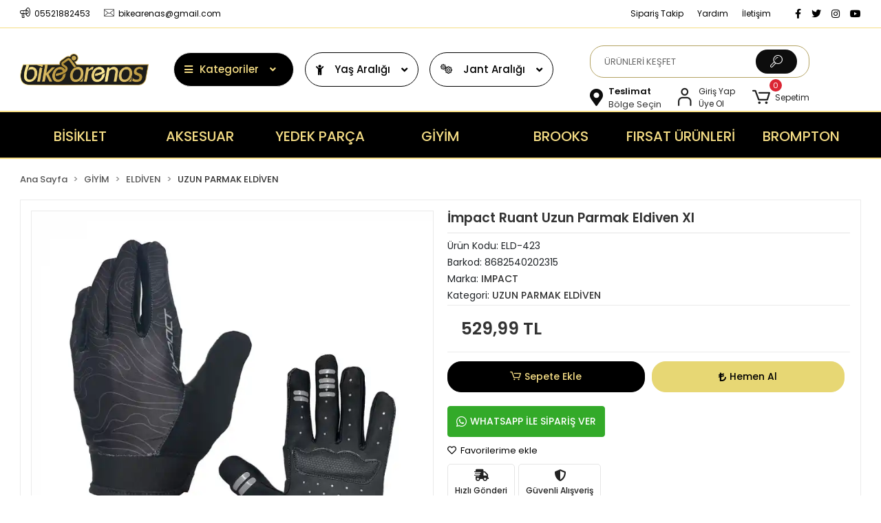

--- FILE ---
content_type: text/html; charset=UTF-8
request_url: https://www.bikearenas.com/impact-ruant-xl
body_size: 20310
content:
<!DOCTYPE html><html lang="tr"><head><meta http-equiv="X-UA-Compatible" content="IE=edge" /><meta http-equiv="Content-Type" content="text/html; charset=utf-8"/><meta name='viewport' content='width=device-width, user-scalable=yes'><link rel="preconnect" href="https://cdn.qukasoft.com/"/><link rel="dns-prefetch" href="https://cdn.qukasoft.com/"/><link rel="icon" href="https://cdn.qukasoft.com/f/528881/cHNDVUoyVTArYkI4Tmk4Z1RvTTZKYms9/l/favicon-8496246-sw32sh32.webp" /><link rel="stylesheet" type="text/css" href="https://www.bikearenas.com/template/smart/default/assets/plugins/bootstrap.soft.min.css?v=1661412851" /><link rel="stylesheet" type="text/css" href="https://www.bikearenas.com/template/smart/default/assets/style.min.css?v=1769123250" /><title>İmpact Ruant Uzun Parmak Eldiven Xl - Bike Arenas</title><meta name="description" content="Binlerce çeşit bisiklet ve bisiklet aksesuarı Bike Arenas&#039;ta sizleri bekliyor!" /><link href="https://www.bikearenas.com/impact-ruant-xl" rel="canonical" /><meta property="og:title" content="İmpact Ruant Uzun Parmak Eldiven Xl - Bike Arenas" /><meta property="og:site_name" content="bikearenas.com" /><meta property="og:type" content="product" /><meta property="og:url" content="https://www.bikearenas.com/impact-ruant-xl" /><meta property="og:keywords" content="" /><meta property="og:description" content="Binlerce çeşit bisiklet ve bisiklet aksesuarı Bike Arenas&#039;ta sizleri bekliyor!" /><meta property="og:image" content="https://cdn.qukasoft.com/f/528881/cHNDVUptVXA3TFZ3ZUdGckg4OG5icmdQYmNFPQ/images/urunler/impact-ruant-uzun-parmak-eldiven-xl-124677.jpg" /><meta property="og:image:width" content="700" /><meta property="og:image:height" content="700" /><link rel="preconnect" href="https://fonts.googleapis.com"><link rel="preconnect" href="https://fonts.gstatic.com" crossorigin><style type="text/css">
        body {
            font-family: 'Poppins', sans-serif;
        }
        :root{
            --body-bg:#ffffff;
            --menu-bg-color: #000000;
            --menu-color: #f5dd85;
            --menu-color-hover: #ffffff;
            --main-color: #0d0d0d;
            --main-color2: #e7770d;
            --header-top-color: #000000;
            --header-top-color-hover: #f47a12;
            --add-cart-list: #ffffff;
            --add-cart-list-hover: #ffffff;
            --add-cart-list-bg: #000000;
            --add-cart-list-bg-hover: #e7770c;
            --buy-now: #000000;
            --buy-now-bg: #e7d774;
            --buy-now-hover: #ffffff;
            --buy-now-bg-hover: #e60000;
            --add-cart-detail:#f5dd85;
            --add-cart-detail-bg:#000000;
            --add-cart-detail-hover:#ffffff;
            --add-cart-detail-bg-hover:#2dd100;
            --complete-payment:#ffffff;
            --complete-payment-bg:#4dc761;
            --complete-payment-hover:#ffffff;
            --complete-payment-bg-hover:#3aa14b;
            --transition-time: .4s ease-out;
        };
        
    </style><link rel="stylesheet" type="text/css" href="https://www.bikearenas.com/theme/___panda/assets/style.css?v=1764664249" /><style type="text/css">
                            @media(min-width:1240px){
                .container,
                .container-sm,
                .container-md,
                .container-lg,
                .container-xl {
                    max-width: 1400px !important;
                    width: 97%;
                }
            }
            </style><script type="application/ld+json">{"@context":"https:\/\/schema.org","@type":"Website","url":"https:\/\/www.bikearenas.com","name":"Bikearenas","potentialAction":{"@type":"SearchAction","target":"https:\/\/www.bikearenas.com\/arama?k={search_term_string}","query-input":"required name=search_term_string"}}</script><script type="application/ld+json">{"@context":"https:\/\/schema.org","@type":"Store","name":"Bikearenas","url":"https:\/\/www.bikearenas.com","logo":"https:\/\/cdn.qukasoft.com\/f\/528881\/cHNDVUoyVXo4clZ3ZUdFOVU1NG5hQT09\/images\/logo\/logo-633573.webp","image":"https:\/\/cdn.qukasoft.com\/f\/528881\/cHNDVUoyVXo4clZ3ZUdFOVU1NG5hQT09\/images\/logo\/logo-633573.webp","address":"Express 24, Mahmutbey Mahallesi Taşocağı, 2664.Sokak No:12\/B, 34218 Bağcılar\/İstanbul"}</script><script type="application/ld+json">{"@context":"https:\/\/schema.org\/","@type":"Product","name":"İmpact Ruant Uzun Parmak Eldiven Xl","image":["https:\/\/cdn.qukasoft.com\/f\/528881\/cHNDVUoyVXA3TFZ3ZUdGckg4OG5icmdQYmNFPQ\/images\/urunler\/impact-ruant-uzun-parmak-eldiven-xl-124677.webp"],"description":"Binlerce çeşit bisiklet ve bisiklet aksesuarı Bike Arenas'ta sizleri bekliyor!","productId":"712","mpn":"ELD-423","gtin":"8682540202315","sku":"ELD-423","brand":{"@type":"Brand","name":"IMPACT"},"offers":{"@type":"Offer","priceCurrency":"try","price":"529.99","itemCondition":"https:\/\/schema.org\/NewCondition","availability":"https:\/\/schema.org\/InStock","priceValidUntil":"","seller":{"@type":"Organization","name":"Bikearenas"},"url":"https:\/\/www.bikearenas.com\/impact-ruant-xl"}}</script><meta name="google-site-verification" content="525684" /><!-- Global site tag (gtag.js) --><script async src="https://www.googletagmanager.com/gtag/js?id=G-GVGN6TMLE2"></script><script>
                var google_tag_defined = true;
                window.dataLayer = window.dataLayer || [];
                function gtag(){dataLayer.push(arguments);}
                gtag('js', new Date());
                                                gtag('config', 'G-GVGN6TMLE2');
                                                gtag('config', 'G-GVGN6TMLE2');
                                                                gtag('config', '690-211-3964');
                            </script><!-- Facebook Pixel Code --><script>
                    !function(f,b,e,v,n,t,s)
                    {if(f.fbq)return;n=f.fbq=function(){n.callMethod?
                        n.callMethod.apply(n,arguments):n.queue.push(arguments)};
                        if(!f._fbq)f._fbq=n;n.push=n;n.loaded=!0;n.version='2.0';
                        n.queue=[];t=b.createElement(e);t.async=!0;
                        t.src=v;s=b.getElementsByTagName(e)[0];
                        s.parentNode.insertBefore(t,s)}(window, document,'script',
                        'https://connect.facebook.net/en_US/fbevents.js');
                    fbq('init', '1024243599054833');
                    fbq('track', 'PageView',{});
                </script><!-- End Facebook Pixel Code --><!-- Google Tag Manager --><script>(function(w,d,s,l,i){w[l]=w[l]||[];w[l].push({'gtm.start':
new Date().getTime(),event:'gtm.js'});var f=d.getElementsByTagName(s)[0],
j=d.createElement(s),dl=l!='dataLayer'?'&l='+l:'';j.async=true;j.src=
'https://www.googletagmanager.com/gtm.js?id='+i+dl;f.parentNode.insertBefore(j,f);
})(window,document,'script','dataLayer','GTM-WR74KQ3N');</script><!-- End Google Tag Manager --><!-- Meta Pixel Code --><script>
!function(f,b,e,v,n,t,s)
{if(f.fbq)return;n=f.fbq=function(){n.callMethod?
n.callMethod.apply(n,arguments):n.queue.push(arguments)};
if(!f._fbq)f._fbq=n;n.push=n;n.loaded=!0;n.version='2.0';
n.queue=[];t=b.createElement(e);t.async=!0;
t.src=v;s=b.getElementsByTagName(e)[0];
s.parentNode.insertBefore(t,s)}(window, document,'script',
'https://connect.facebook.net/en_US/fbevents.js');
fbq('init', '1024243599054833');
fbq('track', 'PageView');
</script><noscript><img height="1" width="1" style="display:none"
src="https://www.facebook.com/tr?id=1024243599054833&ev=PageView&noscript=1"
/></noscript><!-- End Meta Pixel Code --><meta name="facebook-domain-verification" content="fkq14cphpro47ql79wty56wsntpo46" /></head><body class="product-body "><section class="pattern-group pattern-group-t-0 pattern-group-p-product "><div class="no-container"><div class="pattern-group-body"><div class="p-g-b-c-wrapper"><div class="p-g-b-c-inner"><div class="p-g-mod p-g-mod-t-28 p-g-mod-header  p-g-mod-trans   "><div class="p-g-mod-body  p-g-mod-body-p-0  "><header class="desktop" ><section class="h-contact"><div class="container"><div class="row"><div class="col-md-5"><div class="info"><a href="tel:05521882453" class="item pl-0"><i class="coreicon-megaphone"></i><span>
                                    05521882453
                                </span></a><a href="/cdn-cgi/l/email-protection#52303b39373320373c332112353f333b3e7c313d3f" class="item"><i class="coreicon-envelope-1"></i><span>
                                    <span class="__cf_email__" data-cfemail="d4b6bdbfb1b5a6b1bab5a794b3b9b5bdb8fab7bbb9">[email&#160;protected]</span>
                                </span></a></div></div><div class="col-md-7"><div class="social-media float-right"><a href="https://www.facebook.com/bıkearenas" class="fb" target="_blank"><i class="fab fa-facebook-f"></i></a><a href="https://www.twitter.com" class="tw" target="_blank"><i class="fab fa-twitter"></i></a><a href="https://www.instagram.com/bikearenas" class="ins" target="_blank"><i class="fab fa-instagram"></i></a><a href="https://www.youtube.com/channel/UCHG620Ldq__xMAqm1O-Aw0g" class="yt" target="_blank"><i class="fab fa-youtube"></i></a></div><div class="info float-right"><a href="https://www.bikearenas.com/siparis-takip-sid0" class="item">Sipariş Takip</a><a href="https://www.bikearenas.com/yardim" class="item">Yardım</a><a href="https://www.bikearenas.com/iletisim" class="item">İletişim</a></div><div class="clearfix"></div></div></div></div></section><section class="h-center"><div class="container"><div class="row"><div class="col-md-2"><div class="logo header-area first"><a href="https://www.bikearenas.com" ><img src="https://cdn.qukasoft.com/f/528881/cHNDVUoyVXo4clZ3ZUdFOVU1NG5hQT09/images/logo/logo-633573.webp" alt="" /></a></div></div><div class="col-md-6"><div class="header-area center"><div class="h-btn ml-3"><div class="dropdown-category"><div class="btn-categories"><i class="fas fa-bars"></i>
                                           Kategoriler
                                           
                                        <i class="fa fa-angle-down ml-3" aria-hidden="true"></i></div><div class="menu-left menu-left-index"><ul class="f-ul"><li class="f-li"><a class="f-item" href="https://www.bikearenas.com/bisiklet"><span class="name float-left">
                                        BİSİKLET
                </span><span class="icon float-right"><i class="fas fa-chevron-right"></i></span><div class="clearfix"></div></a><div class="menu-deep-box"><a class="title" href="https://www.bikearenas.com/yol-bisikleti">
                            YOL BİSİKLETİ
                        </a><a class="title" href="https://www.bikearenas.com/elektrikli-bisiklet">
                            ELEKTRİKLİ BİSİKLET
                        </a><a class="title" href="https://www.bikearenas.com/dag-bisikleti">
                            DAĞ BİSİKLETİ
                        </a><a class="title" href="https://www.bikearenas.com/sehir-bisikleti">
                            ŞEHİR BİSİKLETİ
                        </a><a class="title" href="https://www.bikearenas.com/katlanir-bisiklet">
                            KATLANIR BİSİKLET
                        </a><a class="title" href="https://www.bikearenas.com/cocuk-bisikleti">
                            ÇOCUK BİSİKLETİ
                        </a><a class="title" href="https://www.bikearenas.com/bmx-bisiklet">
                            BMX BİSİKLET
                        </a><a class="title" href="https://www.bikearenas.com/e-scooter">
                            E-SCOOTER
                        </a><a class="title" href="https://www.bikearenas.com/antrenman-aletleri">
                            ANTRENMAN ALETLERİ
                        </a><a class="title" href="https://www.bikearenas.com/cocuk-scooter">
                            ÇOCUK SCOOTER
                        </a></div></li><li class="f-li"><a class="f-item" href="https://www.bikearenas.com/bisiklet-aksesuari"><span class="name float-left">
                                        AKSESUAR
                </span><span class="icon float-right"><i class="fas fa-chevron-right"></i></span><div class="clearfix"></div></a><div class="menu-deep-box"><a class="title" href="https://www.bikearenas.com/bisiklet-aydinlatma-ekipmanlari">
                            BİSİKLET AYDINLATMA EKİPMANLARI
                        </a><a class="title" href="https://www.bikearenas.com/bisiklet-matarasi">
                            MATARALAR
                        </a><a class="title" href="https://www.bikearenas.com/matara-tutucu">
                            MATARA TUTUCU
                        </a><a class="title" href="https://www.bikearenas.com/pompa">
                            POMPA
                        </a><a class="title" href="https://www.bikearenas.com/camurluk">
                            ÇAMURLUK
                        </a><a class="title" href="https://www.bikearenas.com/kilit">
                            KİLİT
                        </a><a class="title" href="https://www.bikearenas.com/sele-ve-sele-aksesuarlari">
                            SELE VE SELE AKSESUARLARI
                        </a><a class="title" href="https://www.bikearenas.com/bisiklet-tasiyici">
                            BİSİKLET TAŞIYICI
                        </a><a class="title" href="https://www.bikearenas.com/cocuk-tasiyici">
                            ÇOCUK TAŞIYICI
                        </a><a class="title" href="https://www.bikearenas.com/port-bagaj">
                            PORT BAGAJ
                        </a><a class="title" href="https://www.bikearenas.com/bisiklet-sepeti">
                            SEPET
                        </a><a class="title" href="https://www.bikearenas.com/canta">
                            ÇANTA
                        </a><a class="title" href="https://www.bikearenas.com/park-ayagi">
                            PARK AYAĞI
                        </a><a class="title" href="https://www.bikearenas.com/zil">
                            ZİL
                        </a><a class="title" href="https://www.bikearenas.com/diger">
                            DİĞER
                        </a><a class="title" href="https://www.bikearenas.com/tamir-bakim-setleri">
                            TAMİR-BAKIM SETLERİ
                        </a><a class="title" href="https://www.bikearenas.com/telefon-tutucu">
                            TELEFON TUTUCU
                        </a><a class="title" href="https://www.bikearenas.com/kilometre-saatleri">
                            Kilometre Saatleri
                        </a></div></li><li class="f-li"><a class="f-item" href="https://www.bikearenas.com/yedek-parca"><span class="name float-left">
                                        YEDEK PARÇA
                </span><span class="icon float-right"><i class="fas fa-chevron-right"></i></span><div class="clearfix"></div></a><div class="menu-deep-box"><a class="title" href="https://www.bikearenas.com/fren-kablosu">
                            FREN KABLOSU
                        </a><a class="title" href="https://www.bikearenas.com/vites-kablosu">
                            VİTES KABLOSU
                        </a><a class="title" href="https://www.bikearenas.com/fren-grubu">
                            FREN GRUBU
                        </a><a class="title" href="https://www.bikearenas.com/gidon-grubu">
                            GİDON GRUBU
                        </a><a class="title" href="https://www.bikearenas.com/gobek-sistemleri">
                            GÖBEK SİSTEMLERİ
                        </a><a class="title" href="https://www.bikearenas.com/pedal">
                            PEDAL
                        </a><a class="title" href="https://www.bikearenas.com/vites-grubu">
                            VİTES GRUBU
                        </a><a class="title" href="https://www.bikearenas.com/teker-grubu">
                            TEKER GRUBU
                        </a><a class="title" href="https://www.bikearenas.com/bakim-yaglama-ve-temizleme">
                            BAKIM, YAĞLAMA VE TEMİZLEME
                        </a></div></li><li class="f-li"><a class="f-item" href="https://www.bikearenas.com/giyim"><span class="name float-left">
                                        GİYİM
                </span><span class="icon float-right"><i class="fas fa-chevron-right"></i></span><div class="clearfix"></div></a><div class="menu-deep-box"><a class="title" href="https://www.bikearenas.com/kask">
                            KASK
                        </a><a class="title" href="https://www.bikearenas.com/ayakkabi">
                            AYAKKABI
                        </a><a class="title" href="https://www.bikearenas.com/bisiklet-gozlugu">
                            BİSİKLET GÖZLÜĞÜ
                        </a><a class="title" href="https://www.bikearenas.com/ayakkabi-kilifi">
                            AYAKKABI KILIFI
                        </a><a class="title" href="https://www.bikearenas.com/bisiklet-corabi">
                            BİSİKLET ÇORABI
                        </a><a class="title" href="https://www.bikearenas.com/eldiven">
                            ELDİVEN
                        </a></div></li><li class="f-li"><a class="f-item" href="https://www.bikearenas.com/brooks-urunleri"><span class="name float-left">
                                        BROOKS
                </span><span class="icon float-right"><i class="fas fa-chevron-right"></i></span><div class="clearfix"></div></a></li><li class="f-li"><a class="f-item" href="https://www.bikearenas.com/indirimli-urunser"><span class="name float-left">
                                        FIRSAT ÜRÜNLERİ
                </span><span class="icon float-right"><i class="fas fa-chevron-right"></i></span><div class="clearfix"></div></a></li><li class="f-li"><a class="f-item" href="https://www.bikearenas.com/brompton-katlanir"><span class="name float-left">
                                        BROMPTON
                </span><span class="icon float-right"><i class="fas fa-chevron-right"></i></span><div class="clearfix"></div></a><div class="menu-deep-box"><a class="title" href="https://www.bikearenas.com/brompton-katlanir-bisikletler">
                            BROMPTON KATLANIR BİSİKLETLER
                        </a><a class="title" href="https://www.bikearenas.com/brompton-bisiklet-aksesuarlari">
                            BROMPTON BİSİKLET AKSESUARLARI
                        </a><a class="title" href="https://www.bikearenas.com/brompton-yedek-parca">
                            BROMPTON YEDEK PARÇA
                        </a></div></li><li class="f-li"><a href="https://www.bikearenas.com/arama" class="f-item"><i class="fa fa-plus-square mr-2" aria-hidden="true"></i><span class="name">Tümünü Gör</span></a></li></ul></div></div></div><div class="h-btn ml-3"><div class="dropdown-category text-center"><div class="btn-categories-nitelik"><i class="fas fa-child mr-3"></i>
                                           Yaş Aralığı
                                           
                                        <i class="fa fa-angle-down ml-3" aria-hidden="true"></i></div><div class="nitelik menu-left-index"><ul class="f-ul"><li class="f-li"><a href="https://www.bikearenas.com/tumu-c-0?filtreler[2][]=50" class=" f-item" style="color:#000; background:#fff">
                                                        12+ Yetişkin
                                                        <span class="icon float-right"><i class="fas fa-chevron-right"></i></span></a></li><li class="f-li"><a href="https://www.bikearenas.com/tumu-c-0?filtreler[2][]=23" class=" f-item" style="color:#000; background:#fff">
                                                        2-3 Yaş
                                                        <span class="icon float-right"><i class="fas fa-chevron-right"></i></span></a></li><li class="f-li"><a href="https://www.bikearenas.com/tumu-c-0?filtreler[2][]=24" class=" f-item" style="color:#000; background:#fff">
                                                        3-5 Yaş
                                                        <span class="icon float-right"><i class="fas fa-chevron-right"></i></span></a></li><li class="f-li"><a href="https://www.bikearenas.com/tumu-c-0?filtreler[2][]=25" class=" f-item" style="color:#000; background:#fff">
                                                        4-6 Yaş
                                                        <span class="icon float-right"><i class="fas fa-chevron-right"></i></span></a></li><li class="f-li"><a href="https://www.bikearenas.com/tumu-c-0?filtreler[2][]=26" class=" f-item" style="color:#000; background:#fff">
                                                        6-8 Yaş
                                                        <span class="icon float-right"><i class="fas fa-chevron-right"></i></span></a></li><li class="f-li"><a href="https://www.bikearenas.com/tumu-c-0?filtreler[2][]=27" class=" f-item" style="color:#000; background:#fff">
                                                        9-12 Yaş
                                                        <span class="icon float-right"><i class="fas fa-chevron-right"></i></span></a></li></ul></div></div></div><div class="h-btn ml-3"><div class="dropdown-category"><div class="btn-categories-nitelik text-center" style="background:#fff"><i class="coreicon-setting mr-3"></i>
                                           Jant Aralığı
                                           
                                        <i class="fa fa-angle-down ml-3" aria-hidden="true"></i></div><div class="nitelik menu-left-index"><ul class="f-ul"><li class="f-li"><a href="https://www.bikearenas.com/tumu-c-0?filtreler[1][]=14" class=" f-item" style="color:#000; background:#fff">
                                                        12 Jant
                                                        <span class="icon float-right"><i class="fas fa-chevron-right"></i></span></a></li><li class="f-li"><a href="https://www.bikearenas.com/tumu-c-0?filtreler[1][]=15" class=" f-item" style="color:#000; background:#fff">
                                                        14 Jant
                                                        <span class="icon float-right"><i class="fas fa-chevron-right"></i></span></a></li><li class="f-li"><a href="https://www.bikearenas.com/tumu-c-0?filtreler[1][]=16" class=" f-item" style="color:#000; background:#fff">
                                                        16 Jant
                                                        <span class="icon float-right"><i class="fas fa-chevron-right"></i></span></a></li><li class="f-li"><a href="https://www.bikearenas.com/tumu-c-0?filtreler[1][]=17" class=" f-item" style="color:#000; background:#fff">
                                                        20 Jant
                                                        <span class="icon float-right"><i class="fas fa-chevron-right"></i></span></a></li><li class="f-li"><a href="https://www.bikearenas.com/tumu-c-0?filtreler[1][]=18" class=" f-item" style="color:#000; background:#fff">
                                                        24 Jant
                                                        <span class="icon float-right"><i class="fas fa-chevron-right"></i></span></a></li><li class="f-li"><a href="https://www.bikearenas.com/tumu-c-0?filtreler[1][]=19" class=" f-item" style="color:#000; background:#fff">
                                                        26 Jant
                                                        <span class="icon float-right"><i class="fas fa-chevron-right"></i></span></a></li><li class="f-li"><a href="https://www.bikearenas.com/tumu-c-0?filtreler[1][]=20" class=" f-item" style="color:#000; background:#fff">
                                                        27.5 Jant
                                                        <span class="icon float-right"><i class="fas fa-chevron-right"></i></span></a></li><li class="f-li"><a href="https://www.bikearenas.com/tumu-c-0?filtreler[1][]=21" class=" f-item" style="color:#000; background:#fff">
                                                        28 Jant
                                                        <span class="icon float-right"><i class="fas fa-chevron-right"></i></span></a></li><li class="f-li"><a href="https://www.bikearenas.com/tumu-c-0?filtreler[1][]=22" class=" f-item" style="color:#000; background:#fff">
                                                        29 Jant
                                                        <span class="icon float-right"><i class="fas fa-chevron-right"></i></span></a></li></ul></div></div></div></div></div><div class="col-md-4"><div class="header-area last"><div class="header-bar"><div class="search"><form action="https://www.bikearenas.com/arama" method="get" data-choose-action="redirect" data-smart-product-search-image><div class="input-box"><input type="text" name="k" class="form-control" placeholder="ÜRÜNLERİ KEŞFET"/></div><button type="submit" class="btn btn-orange btn-send"><i class="coreicon-search-1"></i></button></form></div><div class="d-flex"><a href="javascript:;" onclick="shippingLocations()"
           data-toggle="tooltip" title=""
           class="button-shipping-location "
           data-shipping-location-tooltip><div class="icon"><i class="fas fa-map-marker-alt"></i></div><div class="text"><span class="name">Teslimat</span><span class="value"
                          data-shipping-location>
                        Bölge Seçin                </span></div></a><div class="bar-link bar-user mr-4"><span class="icon"><i class="coreicon-user-5"></i></span><div class="link"><a href="https://www.bikearenas.com/uye-giris"><span class="name">Giriş Yap</span></a><a href="https://www.bikearenas.com/uye-ol"><span class="name">Üye Ol</span></a></div></div><div class="dropdown header-cart-hover"><a class="bar-link bar-cart" href="https://www.bikearenas.com/sepet" id="console-menu-3" role="button"><span class="icon"><i class="coreicon-cart-2"></i><span class="count" data-cart-quantity>0</span></span><span class="name">Sepetim</span></a><div class="dropdown-menu" aria-labelledby="console-menu-3"><div class="top-header"><span class="title">
                                                Sepetim 
                                                <span class="count2" data-cart-quantity>0 </span><span class="count2-description">Ürün</span></span></div><div class="products" data-cart-products></div><div class="summary" data-cart-summary></div></div></div></div></div></div></div></div></div></section><section class="menu"><div class="container"><div class="row"><div class="col-md-12"><div class="mega-menu"><ul class="navbar-nav"><li class="nav-item dropdown"><a class="nav-link dropdown-toggle" href="https://www.bikearenas.com/bisiklet" id="mega-menu-1" data-parent-id="1" role="button"><span class="under-category">BİSİKLET</span></a><div class="dropdown-menu" aria-labelledby="mega-menu-1"><div class="mega-menu-container"><div class="container-fluid" ><div class="row"><div class="col-md-12"><div class="row h-100"><div class="col"><div class="sub-cat"><a class="sub-title" data-parent-id="1" data-id="6" href="https://www.bikearenas.com/yol-bisikleti">
                                                                                                                                                                 YOL BİSİKLETİ
                                                                            </a><ul></ul></div><div class="sub-cat"><a class="sub-title" data-parent-id="1" data-id="24" href="https://www.bikearenas.com/sehir-bisikleti">
                                                                                                                                                                 ŞEHİR BİSİKLETİ
                                                                            </a><ul></ul></div><div class="sub-cat"><a class="sub-title" data-parent-id="1" data-id="60" href="https://www.bikearenas.com/bmx-bisiklet">
                                                                                                                                                                 BMX BİSİKLET
                                                                            </a><ul></ul></div><div class="sub-cat"><a class="sub-title" data-parent-id="1" data-id="239" href="https://www.bikearenas.com/cocuk-scooter">
                                                                                                                                                                 ÇOCUK SCOOTER
                                                                            </a><ul></ul></div></div><div class="col"><div class="sub-cat"><a class="sub-title" data-parent-id="1" data-id="7" href="https://www.bikearenas.com/elektrikli-bisiklet">
                                                                                                                                                                 ELEKTRİKLİ BİSİKLET
                                                                            </a><ul></ul></div><div class="sub-cat"><a class="sub-title" data-parent-id="1" data-id="36" href="https://www.bikearenas.com/katlanir-bisiklet">
                                                                                                                                                                 KATLANIR BİSİKLET
                                                                            </a><ul></ul></div><div class="sub-cat"><a class="sub-title" data-parent-id="1" data-id="182" href="https://www.bikearenas.com/e-scooter">
                                                                                                                                                                 E-SCOOTER
                                                                            </a><ul></ul></div></div><div class="col"><div class="sub-cat"><a class="sub-title" data-parent-id="1" data-id="8" href="https://www.bikearenas.com/dag-bisikleti">
                                                                                                                                                                 DAĞ BİSİKLETİ
                                                                            </a><ul></ul></div><div class="sub-cat"><a class="sub-title" data-parent-id="1" data-id="42" href="https://www.bikearenas.com/cocuk-bisikleti">
                                                                                                                                                                 ÇOCUK BİSİKLETİ
                                                                            </a><ul></ul></div><div class="sub-cat"><a class="sub-title" data-parent-id="1" data-id="203" href="https://www.bikearenas.com/antrenman-aletleri">
                                                                                                                                                                 ANTRENMAN ALETLERİ
                                                                            </a><ul></ul></div></div></div></div></div></div></div></div></li><li class="nav-item dropdown"><a class="nav-link dropdown-toggle" href="https://www.bikearenas.com/bisiklet-aksesuari" id="mega-menu-20" data-parent-id="20" role="button"><span class="under-category">AKSESUAR</span></a><div class="dropdown-menu" aria-labelledby="mega-menu-20"><div class="mega-menu-container"><div class="container-fluid" ><div class="row"><div class="col-md-12"><div class="row h-100"><div class="col"><div class="sub-cat"><a class="sub-title" data-parent-id="20" data-id="61" href="https://www.bikearenas.com/bisiklet-aydinlatma-ekipmanlari">
                                                                                                                                                                 BİSİKLET AYDINLATMA EKİPMANLARI
                                                                            </a><ul></ul></div><div class="sub-cat"><a class="sub-title" data-parent-id="20" data-id="64" href="https://www.bikearenas.com/pompa">
                                                                                                                                                                 POMPA
                                                                            </a><ul></ul></div><div class="sub-cat"><a class="sub-title" data-parent-id="20" data-id="67" href="https://www.bikearenas.com/sele-ve-sele-aksesuarlari">
                                                                                                                                                                 SELE VE SELE AKSESUARLARI
                                                                            </a><ul></ul></div><div class="sub-cat"><a class="sub-title" data-parent-id="20" data-id="71" href="https://www.bikearenas.com/port-bagaj">
                                                                                                                                                                 PORT BAGAJ
                                                                            </a><ul></ul></div><div class="sub-cat"><a class="sub-title" data-parent-id="20" data-id="76" href="https://www.bikearenas.com/park-ayagi">
                                                                                                                                                                 PARK AYAĞI
                                                                            </a><ul></ul></div><div class="sub-cat"><a class="sub-title" data-parent-id="20" data-id="208" href="https://www.bikearenas.com/tamir-bakim-setleri">
                                                                                                                                                                 TAMİR-BAKIM SETLERİ
                                                                            </a><ul></ul></div></div><div class="col"><div class="sub-cat"><a class="sub-title" data-parent-id="20" data-id="62" href="https://www.bikearenas.com/bisiklet-matarasi">
                                                                                                                                                                 MATARALAR
                                                                            </a><ul></ul></div><div class="sub-cat"><a class="sub-title" data-parent-id="20" data-id="65" href="https://www.bikearenas.com/camurluk">
                                                                                                                                                                 ÇAMURLUK
                                                                            </a><ul></ul></div><div class="sub-cat"><a class="sub-title" data-parent-id="20" data-id="68" href="https://www.bikearenas.com/bisiklet-tasiyici">
                                                                                                                                                                 BİSİKLET TAŞIYICI
                                                                            </a><ul></ul></div><div class="sub-cat"><a class="sub-title" data-parent-id="20" data-id="73" href="https://www.bikearenas.com/bisiklet-sepeti">
                                                                                                                                                                 SEPET
                                                                            </a><ul></ul></div><div class="sub-cat"><a class="sub-title" data-parent-id="20" data-id="77" href="https://www.bikearenas.com/zil">
                                                                                                                                                                 ZİL
                                                                            </a><ul></ul></div><div class="sub-cat"><a class="sub-title" data-parent-id="20" data-id="211" href="https://www.bikearenas.com/telefon-tutucu">
                                                                                                                                                                 TELEFON TUTUCU
                                                                            </a><ul></ul></div></div><div class="col"><div class="sub-cat"><a class="sub-title" data-parent-id="20" data-id="63" href="https://www.bikearenas.com/matara-tutucu">
                                                                                                                                                                 MATARA TUTUCU
                                                                            </a><ul></ul></div><div class="sub-cat"><a class="sub-title" data-parent-id="20" data-id="66" href="https://www.bikearenas.com/kilit">
                                                                                                                                                                 KİLİT
                                                                            </a><ul></ul></div><div class="sub-cat"><a class="sub-title" data-parent-id="20" data-id="69" href="https://www.bikearenas.com/cocuk-tasiyici">
                                                                                                                                                                 ÇOCUK TAŞIYICI
                                                                            </a><ul></ul></div><div class="sub-cat"><a class="sub-title" data-parent-id="20" data-id="74" href="https://www.bikearenas.com/canta">
                                                                                                                                                                 ÇANTA
                                                                            </a><ul></ul></div><div class="sub-cat"><a class="sub-title" data-parent-id="20" data-id="78" href="https://www.bikearenas.com/diger">
                                                                                                                                                                 DİĞER
                                                                            </a><ul></ul></div><div class="sub-cat"><a class="sub-title" data-parent-id="20" data-id="249" href="https://www.bikearenas.com/kilometre-saatleri">
                                                                                                                                                                 Kilometre Saatleri
                                                                            </a><ul></ul></div></div></div></div></div></div></div></div></li><li class="nav-item dropdown"><a class="nav-link dropdown-toggle" href="https://www.bikearenas.com/yedek-parca" id="mega-menu-21" data-parent-id="21" role="button"><span class="under-category">YEDEK PARÇA</span></a><div class="dropdown-menu" aria-labelledby="mega-menu-21"><div class="mega-menu-container"><div class="container-fluid" ><div class="row"><div class="col-md-12"><div class="row h-100"><div class="col"><div class="sub-cat"><a class="sub-title" data-parent-id="21" data-id="119" href="https://www.bikearenas.com/fren-kablosu">
                                                                                                                                                                 FREN KABLOSU
                                                                            </a><ul></ul></div><div class="sub-cat"><a class="sub-title" data-parent-id="21" data-id="138" href="https://www.bikearenas.com/gidon-grubu">
                                                                                                                                                                 GİDON GRUBU
                                                                            </a><ul></ul></div><div class="sub-cat"><a class="sub-title" data-parent-id="21" data-id="155" href="https://www.bikearenas.com/vites-grubu">
                                                                                                                                                                 VİTES GRUBU
                                                                            </a><ul></ul></div></div><div class="col"><div class="sub-cat"><a class="sub-title" data-parent-id="21" data-id="122" href="https://www.bikearenas.com/vites-kablosu">
                                                                                                                                                                 VİTES KABLOSU
                                                                            </a><ul></ul></div><div class="sub-cat"><a class="sub-title" data-parent-id="21" data-id="145" href="https://www.bikearenas.com/gobek-sistemleri">
                                                                                                                                                                 GÖBEK SİSTEMLERİ
                                                                            </a><ul></ul></div><div class="sub-cat"><a class="sub-title" data-parent-id="21" data-id="164" href="https://www.bikearenas.com/teker-grubu">
                                                                                                                                                                 TEKER GRUBU
                                                                            </a><ul></ul></div></div><div class="col"><div class="sub-cat"><a class="sub-title" data-parent-id="21" data-id="125" href="https://www.bikearenas.com/fren-grubu">
                                                                                                                                                                 FREN GRUBU
                                                                            </a><ul></ul></div><div class="sub-cat"><a class="sub-title" data-parent-id="21" data-id="150" href="https://www.bikearenas.com/pedal">
                                                                                                                                                                 PEDAL
                                                                            </a><ul></ul></div><div class="sub-cat"><a class="sub-title" data-parent-id="21" data-id="183" href="https://www.bikearenas.com/bakim-yaglama-ve-temizleme">
                                                                                                                                                                 BAKIM, YAĞLAMA VE TEMİZLEME
                                                                            </a><ul></ul></div></div></div></div></div></div></div></div></li><li class="nav-item dropdown"><a class="nav-link dropdown-toggle" href="https://www.bikearenas.com/giyim" id="mega-menu-22" data-parent-id="22" role="button"><span class="under-category">GİYİM</span></a><div class="dropdown-menu" aria-labelledby="mega-menu-22"><div class="mega-menu-container"><div class="container-fluid" ><div class="row"><div class="col-md-12"><div class="row h-100"><div class="col"><div class="sub-cat"><a class="sub-title" data-parent-id="22" data-id="188" href="https://www.bikearenas.com/kask">
                                                                                                                                                                 KASK
                                                                            </a><ul></ul></div><div class="sub-cat"><a class="sub-title" data-parent-id="22" data-id="191" href="https://www.bikearenas.com/ayakkabi-kilifi">
                                                                                                                                                                 AYAKKABI KILIFI
                                                                            </a><ul></ul></div></div><div class="col"><div class="sub-cat"><a class="sub-title" data-parent-id="22" data-id="189" href="https://www.bikearenas.com/ayakkabi">
                                                                                                                                                                 AYAKKABI
                                                                            </a><ul></ul></div><div class="sub-cat"><a class="sub-title" data-parent-id="22" data-id="192" href="https://www.bikearenas.com/bisiklet-corabi">
                                                                                                                                                                 BİSİKLET ÇORABI
                                                                            </a><ul></ul></div></div><div class="col"><div class="sub-cat"><a class="sub-title" data-parent-id="22" data-id="190" href="https://www.bikearenas.com/bisiklet-gozlugu">
                                                                                                                                                                 BİSİKLET GÖZLÜĞÜ
                                                                            </a><ul></ul></div><div class="sub-cat"><a class="sub-title" data-parent-id="22" data-id="193" href="https://www.bikearenas.com/eldiven">
                                                                                                                                                                 ELDİVEN
                                                                            </a><ul></ul></div></div></div></div></div></div></div></div></li><li class="nav-item "><a class="nav-link dropdown-toggle" href="https://www.bikearenas.com/brooks-urunleri" id="mega-menu-228" data-parent-id="228" role="button"><span class="under-category">BROOKS</span></a></li><li class="nav-item "><a class="nav-link dropdown-toggle" href="https://www.bikearenas.com/indirimli-urunser" id="mega-menu-247" data-parent-id="247" role="button"><span class="under-category">FIRSAT ÜRÜNLERİ</span></a></li><li class="nav-item dropdown"><a class="nav-link dropdown-toggle" href="https://www.bikearenas.com/brompton-katlanir" id="mega-menu-250" data-parent-id="250" role="button"><span class="under-category">BROMPTON</span></a><div class="dropdown-menu" aria-labelledby="mega-menu-250"><div class="mega-menu-container"><div class="container-fluid" ><div class="row"><div class="col-md-12"><div class="row h-100"><div class="col"><div class="sub-cat"><a class="sub-title" data-parent-id="250" data-id="251" href="https://www.bikearenas.com/brompton-katlanir-bisikletler">
                                                                                                                                                                 BROMPTON KATLANIR BİSİKLETLER
                                                                            </a><ul></ul></div></div><div class="col"><div class="sub-cat"><a class="sub-title" data-parent-id="250" data-id="252" href="https://www.bikearenas.com/brompton-bisiklet-aksesuarlari">
                                                                                                                                                                 BROMPTON BİSİKLET AKSESUARLARI
                                                                            </a><ul></ul></div></div><div class="col"><div class="sub-cat"><a class="sub-title" data-parent-id="250" data-id="253" href="https://www.bikearenas.com/brompton-yedek-parca">
                                                                                                                                                                 BROMPTON YEDEK PARÇA
                                                                            </a><ul></ul></div></div></div></div></div></div></div></div></li></ul></div></div></div></div></section></header><header class="mobile"><div class="op-black"></div><div class="left"><a href="javascript:;" class="icon-group ml-1 btn-sidebar-menu"><i class="fas fa-align-right"></i></a><a href="javascript:;" class="icon-group ml-1 btn-sidebar-menu ml-2"><i class="coreicon-search-1"></i></a></div><div class="center"><div class="logo"><a href="https://www.bikearenas.com"><img src="https://cdn.qukasoft.com/f/528881/cHNDVUoyVXo4clZ3ZUdFOVU1NG5hQT09/images/logo/mobil-logo-339823.webp" alt="" /></a></div></div><div class="right"><a href="https://www.bikearenas.com/sepet" class="icon-group mr-3"><i class="coreicon-basket-2"></i><span class="badge" data-cart-quantity>0</span></a><a href="javascript:;" class="icon-group mr-1 btn-sidebar-user"><i class="coreicon-user-5"></i></a></div><div class="clearfix"></div><nav class="sidebar-menu-type-2"><div class="logo-area"><a href="https://www.bikearenas.com" ><img src="https://cdn.qukasoft.com/f/528881/cHNDVUoyVXo4clZ3ZUdFOVU1NG5hQT09/images/logo/logo-633573.webp" alt="" /></a><div class="mobile-menu-close"><i class="fas fa-times"></i></div></div><div class="scrollbar"><section class="mobile-search"><form action="https://www.bikearenas.com/arama" method="get"  data-choose-action="redirect" data-smart-mobile-product-search-image ><div class="input-box"><input type="text" name="k" class="form-control" placeholder="Ara.." /></div><button type="submit" class="btn btn-orange btn-send"><div><i class="coreicon-search"></i></div></button></form><div class="clearfix"></div></section><div class="mobil-area-title">
                   TÜM KATEGORİLER
                </div><div class="categories"><ul><li class="sc-1"><a href="javascript:;" class="btn-categories-show" data-id="1"><span class="name float-left">BİSİKLET</span><span class="icon float-right"><i class="fas fa-angle-right"></i></span><div class="clearfix"></div></a><ul class="multi categories-list-1"><li class="sc-1-all"><a href="https://www.bikearenas.com/bisiklet"><span class="name float-left">
                            Tüm
                            BİSİKLET</span><div class="clearfix"></div></a></li><li class="sc-6"><a href="javascript:;" class="btn-categories-show" data-id="6"><span class="name float-left">YOL BİSİKLETİ</span><span class="icon float-right"><i class="fas fa-angle-right"></i></span><div class="clearfix"></div></a><ul class="multi categories-list-6"><li class="sc-6-all"><a href="https://www.bikearenas.com/yol-bisikleti"><span class="name float-left">
                            Tüm
                            YOL BİSİKLETİ</span><div class="clearfix"></div></a></li><li class="sc-15"><a href="https://www.bikearenas.com/aluminyum-yol-bisikleti" data-id="15"><span class="name ">Alüminyum Yol Bisikleti</span><div class="clearfix"></div></a></li><li class="sc-16"><a href="https://www.bikearenas.com/karbon-yol-bisikleti" data-id="16"><span class="name ">Karbon Yol Bisikleti</span><div class="clearfix"></div></a></li><li class="sc-17"><a href="https://www.bikearenas.com/cyclocross-yol-bisikleti" data-id="17"><span class="name ">Cyclocross Yol Bisikleti</span><div class="clearfix"></div></a></li><li class="sc-18"><a href="https://www.bikearenas.com/gravel-yol-bisikleti" data-id="18"><span class="name ">Gravel Yol Bisikleti</span><div class="clearfix"></div></a></li><li class="sc-19"><a href="https://www.bikearenas.com/zamana-karsi-yol-bisikleti" data-id="19"><span class="name ">Zamana Karşı Yol Bisikleti</span><div class="clearfix"></div></a></li><li class="sc-243"><a href="https://www.bikearenas.com/titanyum-yol-bisikleti" data-id="243"><span class="name ">Titanyum Yol Bisikleti</span><div class="clearfix"></div></a></li></ul></li><li class="sc-7"><a href="javascript:;" class="btn-categories-show" data-id="7"><span class="name float-left">ELEKTRİKLİ BİSİKLET</span><span class="icon float-right"><i class="fas fa-angle-right"></i></span><div class="clearfix"></div></a><ul class="multi categories-list-7"><li class="sc-7-all"><a href="https://www.bikearenas.com/elektrikli-bisiklet"><span class="name float-left">
                            Tüm
                            ELEKTRİKLİ BİSİKLET</span><div class="clearfix"></div></a></li><li class="sc-49"><a href="https://www.bikearenas.com/elektrikli-dag-bisikleti" data-id="49"><span class="name ">Elektrikli Dağ Bisikleti</span><div class="clearfix"></div></a></li><li class="sc-50"><a href="https://www.bikearenas.com/elektrikli-sehir-bisikleti" data-id="50"><span class="name ">Elektrikli Şehir Bisikleti</span><div class="clearfix"></div></a></li><li class="sc-51"><a href="https://www.bikearenas.com/elektrikli-yol-yaris-bisikleti" data-id="51"><span class="name ">Elektrikli Yol-Yarış Bisikleti</span><div class="clearfix"></div></a></li><li class="sc-52"><a href="https://www.bikearenas.com/elektrikli-gravel-bisiklet" data-id="52"><span class="name ">Elektrikli Gravel Bisiklet</span><div class="clearfix"></div></a></li><li class="sc-53"><a href="https://www.bikearenas.com/elektrikli-katlanir-bisiklet" data-id="53"><span class="name ">Elektrikli Katlanır Bisiklet</span><div class="clearfix"></div></a></li></ul></li><li class="sc-8"><a href="javascript:;" class="btn-categories-show" data-id="8"><span class="name float-left">DAĞ BİSİKLETİ</span><span class="icon float-right"><i class="fas fa-angle-right"></i></span><div class="clearfix"></div></a><ul class="multi categories-list-8"><li class="sc-8-all"><a href="https://www.bikearenas.com/dag-bisikleti"><span class="name float-left">
                            Tüm
                            DAĞ BİSİKLETİ</span><div class="clearfix"></div></a></li><li class="sc-31"><a href="https://www.bikearenas.com/26-dag-bisikleti" data-id="31"><span class="name ">26'' Dağ Bisikleti</span><div class="clearfix"></div></a></li><li class="sc-32"><a href="https://www.bikearenas.com/275-dag-bisikleti" data-id="32"><span class="name ">27,5'' Dağ Bisikleti</span><div class="clearfix"></div></a></li><li class="sc-33"><a href="https://www.bikearenas.com/29-dag-bisikleti" data-id="33"><span class="name ">29'' Dağ Bisikleti</span><div class="clearfix"></div></a></li><li class="sc-34"><a href="https://www.bikearenas.com/fat-bike" data-id="34"><span class="name ">Fat Bike</span><div class="clearfix"></div></a></li><li class="sc-254"><a href="https://www.bikearenas.com/enduro-downhill-bisikletler" data-id="254"><span class="name ">Enduro-Downhill Bisikletler</span><div class="clearfix"></div></a></li></ul></li><li class="sc-24"><a href="javascript:;" class="btn-categories-show" data-id="24"><span class="name float-left">ŞEHİR BİSİKLETİ</span><span class="icon float-right"><i class="fas fa-angle-right"></i></span><div class="clearfix"></div></a><ul class="multi categories-list-24"><li class="sc-24-all"><a href="https://www.bikearenas.com/sehir-bisikleti"><span class="name float-left">
                            Tüm
                            ŞEHİR BİSİKLETİ</span><div class="clearfix"></div></a></li><li class="sc-27"><a href="https://www.bikearenas.com/fitness-bisikleti" data-id="27"><span class="name ">Fitness Bisikleti</span><div class="clearfix"></div></a></li><li class="sc-29"><a href="https://www.bikearenas.com/trekking-bisiklet" data-id="29"><span class="name ">Trekking Bisiklet</span><div class="clearfix"></div></a></li><li class="sc-198"><a href="https://www.bikearenas.com/city-comfort-bisiklet" data-id="198"><span class="name ">City-Comfort Bisiklet</span><div class="clearfix"></div></a></li><li class="sc-246"><a href="https://www.bikearenas.com/kargo-bisikleti" data-id="246"><span class="name ">Kargo Bisikleti</span><div class="clearfix"></div></a></li></ul></li><li class="sc-36"><a href="https://www.bikearenas.com/katlanir-bisiklet" data-id="36"><span class="name ">KATLANIR BİSİKLET</span><div class="clearfix"></div></a></li><li class="sc-42"><a href="javascript:;" class="btn-categories-show" data-id="42"><span class="name float-left">ÇOCUK BİSİKLETİ</span><span class="icon float-right"><i class="fas fa-angle-right"></i></span><div class="clearfix"></div></a><ul class="multi categories-list-42"><li class="sc-42-all"><a href="https://www.bikearenas.com/cocuk-bisikleti"><span class="name float-left">
                            Tüm
                            ÇOCUK BİSİKLETİ</span><div class="clearfix"></div></a></li><li class="sc-229"><a href="https://www.bikearenas.com/12-jant-cocuk-bisikleti" data-id="229"><span class="name ">12 Jant Çocuk Bisikleti</span><div class="clearfix"></div></a></li><li class="sc-230"><a href="https://www.bikearenas.com/14-jant-cocuk-bisikleti" data-id="230"><span class="name ">14 Jant Çocuk Bisikleti</span><div class="clearfix"></div></a></li><li class="sc-231"><a href="https://www.bikearenas.com/16-jant-cocuk-bisikleti" data-id="231"><span class="name ">16 Jant Çocuk Bisikleti</span><div class="clearfix"></div></a></li><li class="sc-232"><a href="https://www.bikearenas.com/20-jant-cocuk-bisikleti" data-id="232"><span class="name ">20 Jant Çocuk Bisikleti</span><div class="clearfix"></div></a></li><li class="sc-233"><a href="https://www.bikearenas.com/24-jant-cocuk-bisikleti" data-id="233"><span class="name ">24 Jant Çocuk Bisikleti</span><div class="clearfix"></div></a></li><li class="sc-238"><a href="https://www.bikearenas.com/denge-bisikleti" data-id="238"><span class="name ">Denge Bisikleti</span><div class="clearfix"></div></a></li><li class="sc-241"><a href="https://www.bikearenas.com/ebeveyn-destekli-bisikletler" data-id="241"><span class="name ">Ebeveyn Destekli Bisikletler</span><div class="clearfix"></div></a></li></ul></li><li class="sc-60"><a href="https://www.bikearenas.com/bmx-bisiklet" data-id="60"><span class="name ">BMX BİSİKLET</span><div class="clearfix"></div></a></li><li class="sc-182"><a href="https://www.bikearenas.com/e-scooter" data-id="182"><span class="name ">E-SCOOTER</span><div class="clearfix"></div></a></li><li class="sc-203"><a href="javascript:;" class="btn-categories-show" data-id="203"><span class="name float-left">ANTRENMAN ALETLERİ</span><span class="icon float-right"><i class="fas fa-angle-right"></i></span><div class="clearfix"></div></a><ul class="multi categories-list-203"><li class="sc-203-all"><a href="https://www.bikearenas.com/antrenman-aletleri"><span class="name float-left">
                            Tüm
                            ANTRENMAN ALETLERİ</span><div class="clearfix"></div></a></li><li class="sc-204"><a href="https://www.bikearenas.com/home-trainer" data-id="204"><span class="name ">Home Trainer</span><div class="clearfix"></div></a></li><li class="sc-206"><a href="https://www.bikearenas.com/home-trainer-yedek-parca" data-id="206"><span class="name ">Home Trainer Yedek Parça</span><div class="clearfix"></div></a></li></ul></li><li class="sc-239"><a href="https://www.bikearenas.com/cocuk-scooter" data-id="239"><span class="name ">ÇOCUK SCOOTER</span><div class="clearfix"></div></a></li></ul></li><li class="sc-20"><a href="javascript:;" class="btn-categories-show" data-id="20"><span class="name float-left">AKSESUAR</span><span class="icon float-right"><i class="fas fa-angle-right"></i></span><div class="clearfix"></div></a><ul class="multi categories-list-20"><li class="sc-20-all"><a href="https://www.bikearenas.com/bisiklet-aksesuari"><span class="name float-left">
                            Tüm
                            AKSESUAR</span><div class="clearfix"></div></a></li><li class="sc-61"><a href="https://www.bikearenas.com/bisiklet-aydinlatma-ekipmanlari" data-id="61"><span class="name ">BİSİKLET AYDINLATMA EKİPMANLARI</span><div class="clearfix"></div></a></li><li class="sc-62"><a href="javascript:;" class="btn-categories-show" data-id="62"><span class="name float-left">MATARALAR</span><span class="icon float-right"><i class="fas fa-angle-right"></i></span><div class="clearfix"></div></a><ul class="multi categories-list-62"><li class="sc-62-all"><a href="https://www.bikearenas.com/bisiklet-matarasi"><span class="name float-left">
                            Tüm
                            MATARALAR</span><div class="clearfix"></div></a></li><li class="sc-248"><a href="https://www.bikearenas.com/outdoor-mataralar" data-id="248"><span class="name ">Outdoor Mataralar</span><div class="clearfix"></div></a></li></ul></li><li class="sc-63"><a href="https://www.bikearenas.com/matara-tutucu" data-id="63"><span class="name ">MATARA TUTUCU</span><div class="clearfix"></div></a></li><li class="sc-64"><a href="https://www.bikearenas.com/pompa" data-id="64"><span class="name ">POMPA</span><div class="clearfix"></div></a></li><li class="sc-65"><a href="https://www.bikearenas.com/camurluk" data-id="65"><span class="name ">ÇAMURLUK</span><div class="clearfix"></div></a></li><li class="sc-66"><a href="https://www.bikearenas.com/kilit" data-id="66"><span class="name ">KİLİT</span><div class="clearfix"></div></a></li><li class="sc-67"><a href="https://www.bikearenas.com/sele-ve-sele-aksesuarlari" data-id="67"><span class="name ">SELE VE SELE AKSESUARLARI</span><div class="clearfix"></div></a></li><li class="sc-68"><a href="https://www.bikearenas.com/bisiklet-tasiyici" data-id="68"><span class="name ">BİSİKLET TAŞIYICI</span><div class="clearfix"></div></a></li><li class="sc-69"><a href="https://www.bikearenas.com/cocuk-tasiyici" data-id="69"><span class="name ">ÇOCUK TAŞIYICI</span><div class="clearfix"></div></a></li><li class="sc-71"><a href="https://www.bikearenas.com/port-bagaj" data-id="71"><span class="name ">PORT BAGAJ</span><div class="clearfix"></div></a></li><li class="sc-73"><a href="https://www.bikearenas.com/bisiklet-sepeti" data-id="73"><span class="name ">SEPET</span><div class="clearfix"></div></a></li><li class="sc-74"><a href="https://www.bikearenas.com/canta" data-id="74"><span class="name ">ÇANTA</span><div class="clearfix"></div></a></li><li class="sc-76"><a href="https://www.bikearenas.com/park-ayagi" data-id="76"><span class="name ">PARK AYAĞI</span><div class="clearfix"></div></a></li><li class="sc-77"><a href="https://www.bikearenas.com/zil" data-id="77"><span class="name ">ZİL</span><div class="clearfix"></div></a></li><li class="sc-78"><a href="https://www.bikearenas.com/diger" data-id="78"><span class="name ">DİĞER</span><div class="clearfix"></div></a></li><li class="sc-208"><a href="https://www.bikearenas.com/tamir-bakim-setleri" data-id="208"><span class="name ">TAMİR-BAKIM SETLERİ</span><div class="clearfix"></div></a></li><li class="sc-211"><a href="https://www.bikearenas.com/telefon-tutucu" data-id="211"><span class="name ">TELEFON TUTUCU</span><div class="clearfix"></div></a></li><li class="sc-249"><a href="https://www.bikearenas.com/kilometre-saatleri" data-id="249"><span class="name ">Kilometre Saatleri</span><div class="clearfix"></div></a></li></ul></li><li class="sc-21"><a href="javascript:;" class="btn-categories-show" data-id="21"><span class="name float-left">YEDEK PARÇA</span><span class="icon float-right"><i class="fas fa-angle-right"></i></span><div class="clearfix"></div></a><ul class="multi categories-list-21"><li class="sc-21-all"><a href="https://www.bikearenas.com/yedek-parca"><span class="name float-left">
                            Tüm
                            YEDEK PARÇA</span><div class="clearfix"></div></a></li><li class="sc-119"><a href="https://www.bikearenas.com/fren-kablosu" data-id="119"><span class="name ">FREN KABLOSU</span><div class="clearfix"></div></a></li><li class="sc-122"><a href="https://www.bikearenas.com/vites-kablosu" data-id="122"><span class="name ">VİTES KABLOSU</span><div class="clearfix"></div></a></li><li class="sc-125"><a href="javascript:;" class="btn-categories-show" data-id="125"><span class="name float-left">FREN GRUBU</span><span class="icon float-right"><i class="fas fa-angle-right"></i></span><div class="clearfix"></div></a><ul class="multi categories-list-125"><li class="sc-125-all"><a href="https://www.bikearenas.com/fren-grubu"><span class="name float-left">
                            Tüm
                            FREN GRUBU</span><div class="clearfix"></div></a></li><li class="sc-126"><a href="https://www.bikearenas.com/pabuc" data-id="126"><span class="name ">PABUÇ</span><div class="clearfix"></div></a></li><li class="sc-129"><a href="https://www.bikearenas.com/balata" data-id="129"><span class="name ">BALATA</span><div class="clearfix"></div></a></li><li class="sc-132"><a href="https://www.bikearenas.com/fren-seti" data-id="132"><span class="name ">Fren Seti</span><div class="clearfix"></div></a></li><li class="sc-133"><a href="https://www.bikearenas.com/rotor" data-id="133"><span class="name ">Rotor</span><div class="clearfix"></div></a></li><li class="sc-134"><a href="https://www.bikearenas.com/disk-fren-kaliperi" data-id="134"><span class="name ">Disk Fren Kaliperi</span><div class="clearfix"></div></a></li><li class="sc-135"><a href="https://www.bikearenas.com/disk-fren-kolu" data-id="135"><span class="name ">Disk Fren Kolu</span><div class="clearfix"></div></a></li><li class="sc-136"><a href="https://www.bikearenas.com/disk-fren-yedek-parca" data-id="136"><span class="name ">Disk Fren Yedek Parça</span><div class="clearfix"></div></a></li><li class="sc-137"><a href="https://www.bikearenas.com/v-fren-yedek-parca" data-id="137"><span class="name ">V-Fren Yedek Parça</span><div class="clearfix"></div></a></li></ul></li><li class="sc-138"><a href="javascript:;" class="btn-categories-show" data-id="138"><span class="name float-left">GİDON GRUBU</span><span class="icon float-right"><i class="fas fa-angle-right"></i></span><div class="clearfix"></div></a><ul class="multi categories-list-138"><li class="sc-138-all"><a href="https://www.bikearenas.com/gidon-grubu"><span class="name float-left">
                            Tüm
                            GİDON GRUBU</span><div class="clearfix"></div></a></li><li class="sc-139"><a href="https://www.bikearenas.com/yol-yaris-3892" data-id="139"><span class="name ">YOL-YARIŞ GİDONU</span><div class="clearfix"></div></a></li><li class="sc-140"><a href="https://www.bikearenas.com/mtb" data-id="140"><span class="name ">MTB GİDONU</span><div class="clearfix"></div></a></li><li class="sc-141"><a href="https://www.bikearenas.com/city" data-id="141"><span class="name ">CITY GİDON</span><div class="clearfix"></div></a></li><li class="sc-142"><a href="https://www.bikearenas.com/trekking-206" data-id="142"><span class="name ">TREKKING GİDON</span><div class="clearfix"></div></a></li><li class="sc-144"><a href="https://www.bikearenas.com/gidon-bogazi" data-id="144"><span class="name ">GİDON BOĞAZI</span><div class="clearfix"></div></a></li><li class="sc-199"><a href="https://www.bikearenas.com/gidon-bandi" data-id="199"><span class="name ">Gidon Bandı</span><div class="clearfix"></div></a></li><li class="sc-212"><a href="https://www.bikearenas.com/elcik" data-id="212"><span class="name ">Elcik</span><div class="clearfix"></div></a></li></ul></li><li class="sc-145"><a href="https://www.bikearenas.com/gobek-sistemleri" data-id="145"><span class="name ">GÖBEK SİSTEMLERİ</span><div class="clearfix"></div></a></li><li class="sc-150"><a href="javascript:;" class="btn-categories-show" data-id="150"><span class="name float-left">PEDAL</span><span class="icon float-right"><i class="fas fa-angle-right"></i></span><div class="clearfix"></div></a><ul class="multi categories-list-150"><li class="sc-150-all"><a href="https://www.bikearenas.com/pedal"><span class="name float-left">
                            Tüm
                            PEDAL</span><div class="clearfix"></div></a></li><li class="sc-151"><a href="https://www.bikearenas.com/dag-bisikleti-pedali" data-id="151"><span class="name ">Dağ Bisikleti Pedalı</span><div class="clearfix"></div></a></li><li class="sc-152"><a href="https://www.bikearenas.com/sehir-bisikleti-pedali" data-id="152"><span class="name ">Şehir Bisikleti Pedalı</span><div class="clearfix"></div></a></li><li class="sc-153"><a href="https://www.bikearenas.com/kilitli-pedal" data-id="153"><span class="name ">Kilitli Pedal</span><div class="clearfix"></div></a></li><li class="sc-154"><a href="https://www.bikearenas.com/kal" data-id="154"><span class="name ">Kal</span><div class="clearfix"></div></a></li></ul></li><li class="sc-155"><a href="javascript:;" class="btn-categories-show" data-id="155"><span class="name float-left">VİTES GRUBU</span><span class="icon float-right"><i class="fas fa-angle-right"></i></span><div class="clearfix"></div></a><ul class="multi categories-list-155"><li class="sc-155-all"><a href="https://www.bikearenas.com/vites-grubu"><span class="name float-left">
                            Tüm
                            VİTES GRUBU</span><div class="clearfix"></div></a></li><li class="sc-156"><a href="https://www.bikearenas.com/on-aktarici" data-id="156"><span class="name ">Ön Aktarıcı</span><div class="clearfix"></div></a></li><li class="sc-157"><a href="https://www.bikearenas.com/arka-aktarici" data-id="157"><span class="name ">Arka Aktarıcı</span><div class="clearfix"></div></a></li><li class="sc-158"><a href="https://www.bikearenas.com/vites-kollari" data-id="158"><span class="name ">Vites Kolları</span><div class="clearfix"></div></a></li><li class="sc-159"><a href="https://www.bikearenas.com/vites-fren-kollari" data-id="159"><span class="name ">Vites-Fren Kolları</span><div class="clearfix"></div></a></li><li class="sc-160"><a href="https://www.bikearenas.com/aynakollar" data-id="160"><span class="name ">Aynakollar</span><div class="clearfix"></div></a></li><li class="sc-161"><a href="https://www.bikearenas.com/kaset-ruble" data-id="161"><span class="name ">Kaset-Ruble</span><div class="clearfix"></div></a></li><li class="sc-162"><a href="https://www.bikearenas.com/sti-kollar" data-id="162"><span class="name ">Sti Kollar</span><div class="clearfix"></div></a></li><li class="sc-163"><a href="https://www.bikearenas.com/aksam-ve-yedek-parca" data-id="163"><span class="name ">Aksam ve Yedek Parça</span><div class="clearfix"></div></a></li><li class="sc-210"><a href="https://www.bikearenas.com/zincir" data-id="210"><span class="name ">Zincir</span><div class="clearfix"></div></a></li><li class="sc-245"><a href="https://www.bikearenas.com/kadro-kulagi" data-id="245"><span class="name ">Kadro Kulağı</span><div class="clearfix"></div></a></li></ul></li><li class="sc-164"><a href="javascript:;" class="btn-categories-show" data-id="164"><span class="name float-left">TEKER GRUBU</span><span class="icon float-right"><i class="fas fa-angle-right"></i></span><div class="clearfix"></div></a><ul class="multi categories-list-164"><li class="sc-164-all"><a href="https://www.bikearenas.com/teker-grubu"><span class="name float-left">
                            Tüm
                            TEKER GRUBU</span><div class="clearfix"></div></a></li><li class="sc-165"><a href="https://www.bikearenas.com/jant-seti" data-id="165"><span class="name ">Jant Seti</span><div class="clearfix"></div></a></li><li class="sc-166"><a href="https://www.bikearenas.com/jant-cemberi" data-id="166"><span class="name ">Jant Çemberi</span><div class="clearfix"></div></a></li><li class="sc-167"><a href="javascript:;" class="btn-categories-show" data-id="167"><span class="name float-left">Dış Lastik</span><span class="icon float-right"><i class="fas fa-angle-right"></i></span><div class="clearfix"></div></a><ul class="multi categories-list-167"><li class="sc-167-all"><a href="https://www.bikearenas.com/dis-lastik"><span class="name float-left">
                            Tüm
                            Dış Lastik</span><div class="clearfix"></div></a></li><li class="sc-171"><a href="https://www.bikearenas.com/yol-yaris-dis-lastik" data-id="171"><span class="name ">Yol-Yarış Dış Lastik</span><div class="clearfix"></div></a></li><li class="sc-172"><a href="https://www.bikearenas.com/city-trekking-dis-lastik" data-id="172"><span class="name ">City-Trekking Dış Lastik</span><div class="clearfix"></div></a></li><li class="sc-173"><a href="https://www.bikearenas.com/mtb-dis-lastik" data-id="173"><span class="name ">Mtb Dış Lastik</span><div class="clearfix"></div></a></li><li class="sc-174"><a href="https://www.bikearenas.com/fat-bike-dis-lastik" data-id="174"><span class="name ">Fat Bike Dış Lastik</span><div class="clearfix"></div></a></li><li class="sc-175"><a href="https://www.bikearenas.com/katlanir-bisiklet-dis-lastik" data-id="175"><span class="name ">Katlanır Bisiklet Dış Lastik</span><div class="clearfix"></div></a></li></ul></li><li class="sc-168"><a href="javascript:;" class="btn-categories-show" data-id="168"><span class="name float-left">İç Lastik</span><span class="icon float-right"><i class="fas fa-angle-right"></i></span><div class="clearfix"></div></a><ul class="multi categories-list-168"><li class="sc-168-all"><a href="https://www.bikearenas.com/ic-lastik"><span class="name float-left">
                            Tüm
                            İç Lastik</span><div class="clearfix"></div></a></li><li class="sc-176"><a href="https://www.bikearenas.com/yol-yaris-ic-lastik" data-id="176"><span class="name ">Yol-Yarış İç Lastik</span><div class="clearfix"></div></a></li><li class="sc-177"><a href="https://www.bikearenas.com/city-trekking-ic-lastik" data-id="177"><span class="name ">City-Trekking İç Lastik</span><div class="clearfix"></div></a></li><li class="sc-178"><a href="https://www.bikearenas.com/mtb-ic-lastik" data-id="178"><span class="name ">Mtb İç Lastik</span><div class="clearfix"></div></a></li><li class="sc-179"><a href="https://www.bikearenas.com/fat-bike-ic-lastik" data-id="179"><span class="name ">Fat Bike İç Lastik</span><div class="clearfix"></div></a></li><li class="sc-180"><a href="https://www.bikearenas.com/katlanir-bisiklet-ic-lastik" data-id="180"><span class="name ">Katlanır Bisiklet İç Lastik</span><div class="clearfix"></div></a></li><li class="sc-255"><a href="https://www.bikearenas.com/cocuk-bisikleti-ic-lastik" data-id="255"><span class="name ">Çocuk Bisikleti İç Lastik</span><div class="clearfix"></div></a></li></ul></li><li class="sc-169"><a href="https://www.bikearenas.com/jant-yedek-parca" data-id="169"><span class="name ">JANT YEDEK PARÇA</span><div class="clearfix"></div></a></li><li class="sc-170"><a href="https://www.bikearenas.com/tekerlek-tamir-kitleri" data-id="170"><span class="name ">Tekerlek Tamir Kitleri</span><div class="clearfix"></div></a></li></ul></li><li class="sc-183"><a href="javascript:;" class="btn-categories-show" data-id="183"><span class="name float-left">BAKIM, YAĞLAMA VE TEMİZLEME</span><span class="icon float-right"><i class="fas fa-angle-right"></i></span><div class="clearfix"></div></a><ul class="multi categories-list-183"><li class="sc-183-all"><a href="https://www.bikearenas.com/bakim-yaglama-ve-temizleme"><span class="name float-left">
                            Tüm
                            BAKIM, YAĞLAMA VE TEMİZLEME</span><div class="clearfix"></div></a></li><li class="sc-184"><a href="javascript:;" class="btn-categories-show" data-id="184"><span class="name float-left">Yağlar</span><span class="icon float-right"><i class="fas fa-angle-right"></i></span><div class="clearfix"></div></a><ul class="multi categories-list-184"><li class="sc-184-all"><a href="https://www.bikearenas.com/yaglar"><span class="name float-left">
                            Tüm
                            Yağlar</span><div class="clearfix"></div></a></li><li class="sc-185"><a href="https://www.bikearenas.com/damlama-yaglar" data-id="185"><span class="name ">Damlama Yağlar</span><div class="clearfix"></div></a></li><li class="sc-186"><a href="https://www.bikearenas.com/sprey-yaglar" data-id="186"><span class="name ">Sprey Yağlar</span><div class="clearfix"></div></a></li></ul></li><li class="sc-187"><a href="https://www.bikearenas.com/bakim-ve-temizleme-spreyleri" data-id="187"><span class="name ">BAKIM VE TEMİZLEME SPREYLERİ</span><div class="clearfix"></div></a></li></ul></li></ul></li><li class="sc-22"><a href="javascript:;" class="btn-categories-show" data-id="22"><span class="name float-left">GİYİM</span><span class="icon float-right"><i class="fas fa-angle-right"></i></span><div class="clearfix"></div></a><ul class="multi categories-list-22"><li class="sc-22-all"><a href="https://www.bikearenas.com/giyim"><span class="name float-left">
                            Tüm
                            GİYİM</span><div class="clearfix"></div></a></li><li class="sc-188"><a href="https://www.bikearenas.com/kask" data-id="188"><span class="name ">KASK</span><div class="clearfix"></div></a></li><li class="sc-189"><a href="javascript:;" class="btn-categories-show" data-id="189"><span class="name float-left">AYAKKABI</span><span class="icon float-right"><i class="fas fa-angle-right"></i></span><div class="clearfix"></div></a><ul class="multi categories-list-189"><li class="sc-189-all"><a href="https://www.bikearenas.com/ayakkabi"><span class="name float-left">
                            Tüm
                            AYAKKABI</span><div class="clearfix"></div></a></li><li class="sc-194"><a href="https://www.bikearenas.com/yol-yaris-ayakkabisi" data-id="194"><span class="name ">Yol-Yarış Ayakkabısı</span><div class="clearfix"></div></a></li><li class="sc-195"><a href="https://www.bikearenas.com/mtb-gravel-ayakkabi" data-id="195"><span class="name ">Mtb-Gravel Ayakkabı</span><div class="clearfix"></div></a></li></ul></li><li class="sc-190"><a href="https://www.bikearenas.com/bisiklet-gozlugu" data-id="190"><span class="name ">BİSİKLET GÖZLÜĞÜ</span><div class="clearfix"></div></a></li><li class="sc-191"><a href="https://www.bikearenas.com/ayakkabi-kilifi" data-id="191"><span class="name ">AYAKKABI KILIFI</span><div class="clearfix"></div></a></li><li class="sc-192"><a href="https://www.bikearenas.com/bisiklet-corabi" data-id="192"><span class="name ">BİSİKLET ÇORABI</span><div class="clearfix"></div></a></li><li class="sc-193"><a href="javascript:;" class="btn-categories-show" data-id="193"><span class="name float-left">ELDİVEN</span><span class="icon float-right"><i class="fas fa-angle-right"></i></span><div class="clearfix"></div></a><ul class="multi categories-list-193"><li class="sc-193-all"><a href="https://www.bikearenas.com/eldiven"><span class="name float-left">
                            Tüm
                            ELDİVEN</span><div class="clearfix"></div></a></li><li class="sc-196"><a href="https://www.bikearenas.com/yarim-parmak-eldiven" data-id="196"><span class="name ">YARIM PARMAK ELDİVEN</span><div class="clearfix"></div></a></li><li class="sc-197"><a href="https://www.bikearenas.com/uzun-parmak-eldiven" data-id="197"><span class="name ">UZUN PARMAK ELDİVEN</span><div class="clearfix"></div></a></li></ul></li></ul></li><li class="sc-228"><a href="https://www.bikearenas.com/brooks-urunleri" data-id="228"><span class="name ">BROOKS</span><div class="clearfix"></div></a></li><li class="sc-247"><a href="https://www.bikearenas.com/indirimli-urunser" data-id="247"><span class="name ">FIRSAT ÜRÜNLERİ</span><div class="clearfix"></div></a></li><li class="sc-250"><a href="javascript:;" class="btn-categories-show" data-id="250"><span class="name float-left">BROMPTON</span><span class="icon float-right"><i class="fas fa-angle-right"></i></span><div class="clearfix"></div></a><ul class="multi categories-list-250"><li class="sc-250-all"><a href="https://www.bikearenas.com/brompton-katlanir"><span class="name float-left">
                            Tüm
                            BROMPTON</span><div class="clearfix"></div></a></li><li class="sc-251"><a href="https://www.bikearenas.com/brompton-katlanir-bisikletler" data-id="251"><span class="name ">BROMPTON KATLANIR BİSİKLETLER</span><div class="clearfix"></div></a></li><li class="sc-252"><a href="https://www.bikearenas.com/brompton-bisiklet-aksesuarlari" data-id="252"><span class="name ">BROMPTON BİSİKLET AKSESUARLARI</span><div class="clearfix"></div></a></li><li class="sc-253"><a href="https://www.bikearenas.com/brompton-yedek-parca" data-id="253"><span class="name ">BROMPTON YEDEK PARÇA</span><div class="clearfix"></div></a></li></ul></li></ul></div><div class="mobil-area-title">
                    YARDIM MERKEZİ
                </div><div class="mobil-area-2"><div class="short-link border-1"><a href="https://www.bikearenas.com/uye-giris"><i class="coreicon-user-3"></i>
                                    Giriş Yap
                                </a></div><div class="short-link border-2"><a href="https://www.bikearenas.com/uye-ol"><i class="coreicon-user-4"></i>
                                    Üye Ol
                                </a></div><div class="short-link border-3"><a href="https://www.bikearenas.com/siparis-takip-sid0"><i class="coreicon-cart"></i>
                                Sipariş Takip
                            </a></div><div class="short-link border-4"><a href="https://www.bikearenas.com/sss-sid0"><i class="coreicon-note"></i> 
                                S.S.S
                            </a></div></div></div></div></nav><nav class="sidebar-user"><div class="title">
                Hesabım
                <a href="javascript:;" class="btn-sidebar-user btn-close"><i class="fas fa-times-circle"></i></a></div><div class="scrollbar"><div class="login-menu"><a href="https://www.bikearenas.com/uye-giris"><i class="coreicon-user-5"></i> Giriş Yap</a><a href="https://www.bikearenas.com/uye-ol"><i class="coreicon-user-5"></i> Üye Ol</a><a href="https://www.bikearenas.com/uye-giris?sayfa=sifre"><i class="coreicon-user-5"></i>Şifremi Unuttum</a></div><div class="title-alt">
                    Müşteri Hizmetleri
                </div><div class="footer-links"><ul><li><a href="javascript:;"><i class="coreicon-megaphone mr-2"></i>
                                05521882453
                            </a></li><li><a href="/cdn-cgi/l/email-protection#b0d2d9dbd5d1c2d5ded1c3f0d7ddd1d9dc9ed3dfdd"><i class="coreicon-envelope-1 mr-2"></i><span>
                                    <span class="__cf_email__" data-cfemail="e082898b858192858e8193a0878d81898cce838f8d">[email&#160;protected]</span>
                                </span></a></li></ul></div><div class="title-alt">
                    Diğer
                </div><div class="footer-links"><ul><li><a href="https://www.bikearenas.com/hakkimizda">
                                    Hakkımızda
                                </a></li><li><a href="https://www.bikearenas.com/gizlilik-sozlesmesi">
                                    Gizlilik Sözleşmesi
                                </a></li><li><a href="https://www.bikearenas.com/kullanici-sozlesmesi">
                                    Kullanıcı Sözleşmesi
                                </a></li><li><a href="https://www.bikearenas.com/iletisim">
                                    İletişim
                                </a></li><li><a href="https://www.bikearenas.com/iade-kosullari">
                                    İade Koşulları
                                </a></li><li><a href="https://www.bikearenas.com/kvkk">
                                    KVKK
                                </a></li><li><a href="https://www.bikearenas.com/etbis">
                                    Etbis
                                </a></li><li><a href="https://www.bikearenas.com/sss-sid0">
                                    Sıkça Sorulan Sorular
                                </a></li><li><a href="https://www.bikearenas.com/siparis-takip-sid0">
                                    Sipariş Takip
                                </a></li><li><a href="https://www.bikearenas.com/havale-bildirim-sid0">
                                    Havale Bildirimleri
                                </a></li></ul></div></div></nav></header><div class="mobile-header-space"></div></div></div></div></div></div></div></section><section class="pattern-group pattern-group-t-0 pattern-group-p-product "><div class="container"><div class="pattern-group-body"><div class="row"><div class="col-list col-0 d-none col-sm-0 d-sm-none col-md-12 d-md-block col-lg-12 d-lg-block col-xl-12 d-xl-block p-g-b-c-0"><div class="p-g-b-c-wrapper"><div class="p-g-b-c-inner"><div class="p-g-mod p-g-mod-t-27 p-g-mod-breadcrumb  p-g-mod-trans   "><div class="p-g-mod-body  p-g-mod-body-p-0  "><nav aria-label="breadcrumb" class="breadcrumb-wrapper"><ol class="breadcrumb" itemscope itemtype="http://schema.org/BreadcrumbList"><li class="breadcrumb-item" itemprop="itemListElement" itemscope itemtype="http://schema.org/ListItem"><a itemprop="item" href="https://www.bikearenas.com"><span itemprop='name'>Ana Sayfa</span><meta itemprop="position" content="1" /></a></li><li class="breadcrumb-item" itemprop="itemListElement" itemscope itemtype="http://schema.org/ListItem"><a itemprop="item" href="https://www.bikearenas.com/giyim"><span itemprop='name'>GİYİM</span><meta itemprop="position" content="2" /></a></li><li class="breadcrumb-item" itemprop="itemListElement" itemscope itemtype="http://schema.org/ListItem"><a itemprop="item" href="https://www.bikearenas.com/eldiven"><span itemprop='name'>ELDİVEN</span><meta itemprop="position" content="3" /></a></li><li class="breadcrumb-item" itemprop="itemListElement" itemscope itemtype="http://schema.org/ListItem"><a itemprop="item" href="https://www.bikearenas.com/uzun-parmak-eldiven"><span itemprop='name'>UZUN PARMAK ELDİVEN</span><meta itemprop="position" content="4" /></a></li></ol></nav></div></div></div></div></div></div></div></div></section><section class="pattern-group pattern-group-t-0 pattern-group-p-product "><div class="container"><div class="pattern-group-body"><div class="row"><div class="col-list col-12 d-block col-sm-12 d-sm-block col-md-12 d-md-block col-lg-12 d-lg-block col-xl-12 d-xl-block p-g-b-c-0"><div class="p-g-b-c-wrapper"><div class="p-g-b-c-inner"><div class="p-g-mod p-g-mod-t-13 p-g-mod-base-content   "><div class="p-g-mod-body  "><div class="product-profile-1" data-product-id="712"><div class="row"><div class="col-lg-6"><div id="product-profile-carousel-712" class="carousel slide ppc-ctype-1" data-ride="carousel"><div class="carousel-outer"><div class="carousel-inner"><div class="carousel-item active"><a href="https://cdn.qukasoft.com/f/528881/cHNDVUoyVXA3TFZ3ZUdFOVU1NG5hQT09/images/urunler/impact-ruant-uzun-parmak-eldiven-xl-124677.webp" data-fancybox="images" data-caption="İmpact Ruant Uzun Parmak Eldiven Xl"><img class="img-auto lazy-load " data-src="https://cdn.qukasoft.com/f/528881/cHNDVUoyVXA3TFZ3ZUdGckg4OG5icmdQYmNFPQ/images/urunler/impact-ruant-uzun-parmak-eldiven-xl-124677.webp" alt="İmpact Ruant Uzun Parmak Eldiven Xl"  src="[data-uri]"></a></div></div></div><ol class="carousel-indicators"><li data-target="#product-profile-carousel-712" 
                    data-slide-to="0" class="active"><img class="img-auto lazy-load d-block w-100" data-src="https://cdn.qukasoft.com/f/528881/cHNDVUoyVXA3TFZ3ZUdGdEg4OG5hTGdQYmNFPQ/images/urunler/impact-ruant-uzun-parmak-eldiven-xl-124677.webp" alt="İmpact Ruant Uzun Parmak Eldiven Xl"  src="[data-uri]"></li></ol></div></div><div class="col-lg-6"><h1 class="title">İmpact Ruant Uzun Parmak Eldiven Xl</h1><ul class="product-profile-info"><li>
                            Ürün Kodu: <span class="value">ELD-423</span></li><li>
                            Barkod: <span class="value">8682540202315</span></li><li>
                            Marka: 
                            <a href="https://www.bikearenas.com/impact" title="IMPACT"><span class="value">IMPACT</span></a></li><li>
                            Kategori: 
                            <a href="https://www.bikearenas.com/uzun-parmak-eldiven" title="UZUN PARMAK ELDİVEN"><span class="value">UZUN PARMAK ELDİVEN</span></a></li><li><div class="product-price-group"><div class="prices"><div class="d-flex"></div><div class="sale-price sale-variant-price mr-3 ">
                                    529,99 TL
                                </div></div><div class="product-rate"></div></div></li></ul><div class="product-buttons"><button class="btn btn-cart btn-color-1" 
                            onclick="addCart(
                                    712, 
                                    'product', 
                                    {
                                                                                quantity: $('div[data-product-id=\'712\'] input[name=quantity]').val(),
                                    }
                                )"><i class="coreicon-cart-2"></i>
                            Sepete Ekle
                        </button><button class="btn btn-fast-buy btn-color-2" 
                                onclick="addCart(
                                    712, 
                                    'product', 
                                    {
                                        redirectPayment: true,
                                                                                quantity: $('div[data-product-id=\'712\'] input[name=quantity]').val(),
                                    }
                                )"><i class="fas fa-lira-sign"></i>
                                Hemen Al
                            </button><a href="https://api.whatsapp.com/send?phone=905521882453&text=https://www.bikearenas.com/impact-ruant-xl" 
                                class="btn btn-wp" target="_blank"><i class="fab fa-whatsapp"></i>
                                WHATSAPP İLE SİPARİŞ VER
                            </a></div><div class="product-favourite" data-favourite-product-id="712"><a href="javascript:;" class="d-block add-favorite" 
        onclick="userProductFavourite('add', 712)"><i class="far fa-heart"></i>
        Favorilerime ekle
    </a><a href="javascript:;" class="d-none remove-favorite" 
        onclick="userProductFavourite('remove', 712)"><i class="fa fa-heart"></i>
        Favorilerimden çıkar
    </a></div><div class="product-badges"><div class="p-badge shipping-fast"><i class="fas fa-shipping-fast"></i><span>Hızlı Gönderi</span></div><div class="p-badge door-payment"><i class="fas fa-shield-alt"></i><span>Güvenli Alışveriş</span></div></div><div class="social-share-special"></div><div id="accordion" class="mb-4"><div class="card accordion-product"><div class="card-header" id="headingOne"><h5 class="mb-0"><button class="btn btn-link" data-toggle="collapse" data-target="#collapseOne" aria-expanded="true" aria-controls="collapseOne"><span>ÜRÜN ÖZELLİKLERİ</span><i class="fa fa-plus"></i></button></h5></div><div id="collapseOne" class="collapse" aria-labelledby="headingOne" data-parent="#accordion"><div class="card-body"><span style="font-size:11pt"><span style="line-height:107%"><span style="font-family:Calibri,sans-serif">Jel dolgulu i&ccedil; yapısı ile maksimum ergonomi sunan Impact eldivenler, nefes alabilen kumaşı ile terlemeyi minimuma indiriyor.</span></span></span><br />
&nbsp;
                          </div></div></div><div class="card accordion-product"><div class="card-header" id="headingTwo"><h5 class="mb-0"><button class="btn btn-link" data-toggle="collapse" data-target="#collapseTwo" aria-expanded="true" aria-controls="collapseTwo"><span>YORUMLAR</span><i class="fa fa-plus"></i></button></h5></div><div id="collapseTwo" class="collapse" aria-labelledby="headingTwo" data-parent="#accordion"><div class="card-body"><div class="p-g-mod p-g-mod-t-13 p-g-mod-base-content   "><div class="p-g-mod-body  "><div class="product-comment-list-v2"><div class="no-comment"><div class="description">
                    Bu ürün için henüz yorum yapılmadı.
                </div><button class="btn btn-white" onclick="userProductComment(712)">
                        Yorum Yap
                    </button></div></div></div></div></div></div></div><div class="card accordion-product "><div class="card-header" id="headingThree"><h5 class="mb-0"><button class="btn btn-link" data-toggle="collapse" data-target="#collapseThree" aria-expanded="true" aria-controls="collapseThree"><span>GARANTİ VE TESLİMAT</span><i class="fa fa-plus"></i></button></h5></div><div id="collapseThree" class="collapse" aria-labelledby="headingThree" data-parent="#accordion"><div class="card-body"><div class="p-g-mod p-g-mod-t-13 p-g-mod-base-content   "><div class="p-g-mod-body  "><div class="raw-content"><div><h3><strong><span style="font-size:14px;">Satın alınan Bisikletlerin Garanti Kapsamı ve Kullanım Hatalarına İlişkin Bilgiler</span></strong></h3><h4><br /><strong><span style="font-size:14px;">Garanti Şartları:</span></strong></h4><ol><li><span style="font-size:14px;"><strong>İlk Bakım</strong>: Bisikletinizi satın aldığınızda,&nbsp;markanın yetkili&nbsp;servisinde&nbsp;&uuml;cretsiz kurulum ve ilk bakımının yapılması gereklidir. Kurulumu yetkili servis dışında yapılan &uuml;r&uuml;nler garanti kapsamı dışında kalmaktadır.</span></li><li><span style="font-size:14px;"><strong>İkinci Bakım</strong>: Bisikletinizi 20 g&uuml;n i&ccedil;erisinde yetkili servislerimizde &uuml;cretsiz ikinci bakımını mutlaka yaptırınız. 20 g&uuml;n i&ccedil;erisinde bisikletin &uuml;cretsiz ikinci bakımının yapılmamasından doğan arızalar garanti kapsamı dışındadır.</span></li><li><span style="font-size:14px;"><strong>Periyodik Bakımlar</strong>: Tedarik&ccedil;i firma veya satıcı firma tarafından belirtilen tarihlerde periyodik bakımın yapılması gereklidir (&uuml;crete tabidir). Periyodik bakım yapılmadığı takdirde meydana gelen arızalar garanti kapsamı dışındadır.</span></li><li><span style="font-size:14px;"><strong>Kullanıcı Hataları</strong>:</span><ul><li><span style="font-size:14px;">Kullanımdan kaynaklanan ve kazalardan meydana gelen lastik patlaması, yırtılması, &ccedil;izilmesi, jant ve diğer aksamların eğrilmesi, jant telinin kırılması, akort ayarları gibi sorunlar.</span></li><li><span style="font-size:14px;">Bisikletin rutubetli yerlerde bırakılması sonucu meydana gelen paslanmalar.</span></li><li><span style="font-size:14px;">Pedalların yanlış monte edilmesinden kaynaklanan aynakol hataları, &ouml;n ve arka dişlilerde zincirli kullanım kılavuzunda g&ouml;sterildiği gibi hatalı kullanımı ve orijinal olmayan yedek par&ccedil;alardan meydana gelen arızalar.</span></li><li><span style="font-size:14px;">M&uuml;şteri tarafından talep edilen bakım ve onarım işleri garanti kapsamında olmayıp &uuml;crete tabidir.</span></li></ul></li><li><span style="font-size:14px;"><strong>Garanti Belgesi</strong>: Garanti belgesi, satışı yapan veya kurulumu yapan firma tarafından eksiksiz olarak doldurulmalı, kaşe ve imza ile onaylanarak m&uuml;şteriye teslim edilmelidir.</span></li><li><span style="font-size:14px;"><strong>Garanti Belgeleri ve Servis İşlemleri</strong>: Garanti belgesi, bisiklet sahibine garanti veren ve ge&ccedil;erli tek d&ouml;k&uuml;man olup, garanti s&uuml;resi i&ccedil;indeki arızanın, garanti kapsamında giderilmesi i&ccedil;in garanti belgesi, kullanım kılavuzu ve fatura fotokopisi ile yetkili servise başvurulmalıdır.</span></li><li><span style="font-size:14px;"><strong>Kullanım &Ouml;mr&uuml;</strong>: Bisikletin kullanım &ouml;mr&uuml; 10 yıldır.</span></li></ol><h3><br /><span style="font-size:14px;"><strong>&Ouml;zet</strong></span></h3><p><span style="font-size:14px;">Bisikletlerin&nbsp;garanti kapsamı, belirli şartlara ve bakım rutinlerine bağlı olarak ge&ccedil;erlidir. İlk ve ikinci bakımın yetkili servislerde yapılması zorunludur. Kullanıcı hatalarından veya kazalardan kaynaklanan arızalar garanti kapsamında değildir. Garanti belgesi ve fatura, garanti hizmetlerinden faydalanmak i&ccedil;in saklanmalıdır. Bisikletin kullanım &ouml;mr&uuml; 10 yıl olarak belirlenmiştir.</span></p></div></div></div></div></div></div></div><div class="card accordion-product "><div class="card-header" id="headingTaksit"><h5 class="mb-0"><button class="btn btn-link" data-toggle="collapse" data-target="#collapseTaksit" aria-expanded="true" aria-controls="collapseThree"><span>TAKSİT SEÇENEKLERİ</span><i class="fa fa-plus"></i></button></h5></div><div id="collapseTaksit" class="collapse" aria-labelledby="headingTaksit" data-parent="#accordion"><div class="card-body"><div class="p-g-mod p-g-mod-t-13 p-g-mod-base-content   "><div class="p-g-mod-body  "><div class="raw-content"><div class="product-page-installments"><style>
                .paytr-table-cell-head img {height: 20px;display: block;margin: 0 auto;}
                .paytr-table-bold {color: #434d57;font-weight: bold;}
                .paytr-table-toplam{color: #737373;font-size: 12px;}
                .paytr-table-cols > .paytr-table-cell {width: 14%;}
                .paytr-table {max-width: 1000px;margin: 0 auto;display: -webkit-box;display: -ms-flexbox;display: flex;-ms-flex-wrap: wrap;flex-wrap: wrap;padding: 0;font-family: Arial, sans-serif;font-size: 14px;}
                .paytr-table-cell{box-sizing: border-box;-webkit-box-flex: 1;-ms-flex-positive: 1;flex-grow: 1;width: 100%;padding: 0.5em 1em;overflow: hidden;list-style: none;border: solid 1px #ffffff;}
                .paytr-table-cell{text-align: center;margin: -4px 0 0 -4px;background-color: #ffffff;border-color: #f1f1f1;}
                .paytr-table-cell:hover{cursor: default;background-color: #F3F3F3;}
                .paytr-table-cell-head{height: 38px;color: #ffffff;border-color: #f1f1f1;background-color: #ffffff;}
                .no-flexbox .paytr-table{display: block;}
                .no-flexbox .paytr-table > .paytr-table-cell{width: 100%;}
                @media all and (max-width: 700px) {.paytr-table {display: block;}.paytr-table > .paytr-table-cell {font-size: 16px !important;width: 100% !important;}.paytr-table-cell-head img {height: auto;}}
            </style><div id="paytr_taksit_tablosu"></div><script data-cfasync="false" src="/cdn-cgi/scripts/5c5dd728/cloudflare-static/email-decode.min.js"></script><script src="https://www.paytr.com/odeme/taksit-tablosu?token=4219e2ce95f6cc00e4192f05c90e2ddfcf6bc59784275a007bf38230ee3a0d2c&resp=1&merchant_id=480267&amount=529.99&taksit=12&tumu=1"></script></div></div></div></div></div></div></div></div></div></div></div></div></div></div></div></div></div></div></div></section><section class="pattern-group pattern-group-t-0 pattern-group-p-product "><div class="container"><div class="pattern-group-body"><div class="row"><div class="col-list col-12 d-block col-sm-12 d-sm-block col-md-12 d-md-block col-lg-12 d-lg-block col-xl-12 d-xl-block p-g-b-c-0"><div class="p-g-b-c-wrapper"><div class="p-g-b-c-inner"><div class="p-g-mod p-g-mod-t-74 p-g-mod-base-content   "><div class="p-g-mod-body  p-g-mod-body-p-0  "><div class="product-customer-actions"><div class="action favourite" data-favourite-product-id="712"><a href="javascript:;"
               class="button d-block add-favorite"
               onclick="userProductFavourite('add', 712)"><i class="far fa-heart"></i><span>Favorilerime Ekle</span></a><a href="javascript:;"
               class="button d-none remove-favorite"
               onclick="userProductFavourite('remove', 712)"><i class="fa fa-heart"></i><span>Favorilerimden Çıkar</span></a></div><div class="action recommend"><a href="javascript:;" class="button"
               onclick="visitorProductRecommend(712)"><i class="far fa-envelope"></i><span>Tavsiye Et</span></a></div><div class="action comment"><a href="javascript:;" class="button"
               data-toggle="tooltip" data-placement="bottom" title="Ürünle ilgili görüşlerini yaz"
               onclick="userProductComment(712)"><i class="far fa-comment-dots"></i><span>Yorum Yaz</span></a></div><div class="action compare"><a href="javascript:;" class="button"
               data-toggle="tooltip" data-placement="bottom" title="Karşılaştırma listenize ekleyin"
               onclick="preCompareList(712)"><i class="fas fa-exchange-alt"></i><span>Karşılaştır</span><span data-compare-list-count></span></a></div><div class="action price-alert"><a href="javascript:;" class="button"
               data-toggle="tooltip" data-placement="bottom" title="Fiyat değişiklikliklerinde e-posta bilgilendirileceksiniz"
               onclick="userProductPriceAlert(712)"><i class="fas fa-tags"></i><span>Fiyat Alarmı</span></a></div><div class="action quantity-alert d-none" data-user-product-quantity-alert="712"><a href="javascript:;"
               data-toggle="tooltip" data-placement="bottom"
               title="Ürün stoklara girdiğinde e-posta bilgilendirileceksiniz"
               class="button"
               onclick="userProductQuantityAlert(712, 'add')"><i class="far fa-bell"></i><span>Gelince Haber Ver</span></a></div><div class="action phone-request"><a href="javascript:;" class="button"
               data-toggle="tooltip" data-placement="bottom" title="Telefonla sipariş talebi"
               onclick="phoneOrderRequest(712)"><i class="fas fa-phone-alt"></i><span>Telefonla Sipariş</span></a></div><div class="action product-suggestion"><a href="javascript:;" class="button"
               data-toggle="tooltip" data-placement="bottom" title="Ürün ile ilgili önerilerde bulunabilirsiniz"
               onclick="productSuggestion(712)"><i class="far fa-flag"></i><span>Ürün Önerileri</span></a></div></div></div></div></div></div></div></div></div></div></section><section class="pattern-group pattern-group-t-0 pattern-group-p-product "><div class="container"><div class="pattern-group-body"><div class="row"><div class="col-list col-12 d-block col-sm-12 d-sm-block col-md-12 d-md-block col-lg-12 d-lg-block col-xl-12 d-xl-block p-g-b-c-0"><div class="p-g-b-c-wrapper"><div class="p-g-b-c-inner"><div class="p-g-mod p-g-mod-t-57 p-g-mod-showcase  p-g-mod-trans   "><div class="p-g-mod-header  p-g-mod-header-p-0 "><div class="p-g-m-h-info"><div class="p-g-m-h-i-title">
                            Benzer Ürünler
                        </div></div></div><div class="p-g-mod-body  p-g-mod-body-p-0  "><div class="owl-wrapper"><div class="owl-carousel custom-module-code-11314"><div class="owl-carousel-item"><div class="card-product"><div class="card-product-inner"><div class="image-wrapper"><div class="product-favourite-kart" data-favourite-product-id="712"><a href="javascript:;" class=" d-block add-favorite" 
        onclick="userProductFavourite('add', 2846)"><i class="far fa-heart"></i></a></div><div class="image"><div id="product-card-carousel-custom-module-code-11314-2846" class="carousel"><div class="carousel-outer"><div class="carousel-inner"><div class="carousel-item active"><a href="https://www.bikearenas.com/carraro-cr-2142-uzun-parmak-eldiven-siyah-xl"><img class="img-auto lazy-load " data-src="https://cdn.qukasoft.com/f/528881/cHNDVUoyVTArYkI4Tmk4Z0dzOXJKYjBQSVl5OA/p/carraro-cr-2142-uzun-parmak-eldiven-siyah-xl-90569962-sw617sh827.webp" alt=""  src="[data-uri]"></a></div></div></div></div></div><div class="buttons-wrapper right-to-left"><div class="button-group"><div class="cart-group"><a onclick="showNativeModal('productVariantBox', {'id':  2846 });" class="btn btn-preview"><span class="btn-text"><i class="coreicon-search-1"></i></span></a><a href="https://www.bikearenas.com/carraro-cr-2142-uzun-parmak-eldiven-siyah-xl" class="btn btn-show"><i class="fas fa-binoculars"></i></a><a href="javascript:;" onclick="addCart(2846, 'card')"
                                    class="btn btn-cart-right"><i class="coreicon-cart-2"></i></a></div></div></div></div><a href="https://www.bikearenas.com/carraro-cr-2142-uzun-parmak-eldiven-siyah-xl" class="c-p-i-link" title="Carraro CR-2142 Uzun Parmak Bisiklet Eldiveni Siyah XL"><div class="title">
                Carraro CR-2142 Uzun Parmak Bisiklet Eldiveni Siyah XL
            </div><div class="card-product-content"><div class="brand">
                           CARRARO
                        </div><div class="product-code">
                        66-2306-90058
                    </div></div><div class="price-group"><div class="prices"><div class="sale-price ">599,99 TL</div></div></div></a></div></div></div><div class="owl-carousel-item"><div class="card-product"><div class="card-product-inner"><div class="image-wrapper"><div class="product-favourite-kart" data-favourite-product-id="712"><a href="javascript:;" class=" d-block add-favorite" 
        onclick="userProductFavourite('add', 2824)"><i class="far fa-heart"></i></a></div><div class="image"><div id="product-card-carousel-custom-module-code-11314-2824" class="carousel"><div class="carousel-outer"><div class="carousel-inner"><div class="carousel-item active"><a href="https://www.bikearenas.com/carraro-cr-2142-uzun-parmak-bisiklet-eldiveni-siyah-large"><img class="img-auto lazy-load " data-src="https://cdn.qukasoft.com/f/528881/cHNDVUoyVTArYkI4Tmk4Z0dzOXJKYjBQSVl5OA/p/carraro-cr-2142-uzun-parmak-bisiklet-eldiveni-siyah-large-72892153-sw617sh827.webp" alt=""  src="[data-uri]"></a></div></div></div></div></div><div class="buttons-wrapper right-to-left"><div class="button-group"><div class="cart-group"><a onclick="showNativeModal('productVariantBox', {'id':  2824 });" class="btn btn-preview"><span class="btn-text"><i class="coreicon-search-1"></i></span></a><a href="https://www.bikearenas.com/carraro-cr-2142-uzun-parmak-bisiklet-eldiveni-siyah-large" class="btn btn-show"><i class="fas fa-binoculars"></i></a><a href="javascript:;" onclick="addCart(2824, 'card')"
                                    class="btn btn-cart-right"><i class="coreicon-cart-2"></i></a></div></div></div></div><a href="https://www.bikearenas.com/carraro-cr-2142-uzun-parmak-bisiklet-eldiveni-siyah-large" class="c-p-i-link" title="Carraro CR-2142 Uzun Parmak Bisiklet Eldiveni Siyah Large"><div class="title">
                Carraro CR-2142 Uzun Parmak Bisiklet Eldiveni Siyah Large
            </div><div class="card-product-content"><div class="brand">
                           CARRARO
                        </div><div class="product-code">
                        66-2305-90056
                    </div></div><div class="price-group"><div class="prices"><div class="sale-price ">599,99 TL</div></div></div></a></div></div></div></div><div class="owl-single-button owl-single-button-prev custom-module-code-11314-prev"><button type="button" class="btn btn-owl" aria-label="left"><i class="fas fa-angle-left"></i></button></div><div class="owl-single-button owl-single-button-next custom-module-code-11314-next"><button type="button" class="btn btn-owl" aria-label="right"><i class="fas fa-angle-right"></i></button></div></div></div></div></div></div></div></div></div></div></section><section class="pattern-group pattern-group-t-0 pattern-group-p-product "><div class="no-container"><div class="pattern-group-body"><div class="p-g-b-c-wrapper"><div class="p-g-b-c-inner"><div class="p-g-mod p-g-mod-t-29 p-g-mod-footer  p-g-mod-trans   "><div class="p-g-mod-body  p-g-mod-body-p-0  "><div class="info-bar-1"><div class="container"><div class="icons"><div class="icon-group"><i class="coreicon-cargo-4"></i><div class="inf"><div class="name">Hızlı Teslimat</div><div class="description">Siparişleriniz en kısa sürede elinize ulaşır.</div></div></div><div class="icon-group"><i class="coreicon-credit-card"></i><div class="inf"><div class="name">Güvenli Alışveriş</div><div class="description">Güvenli ve kolay ödeme sistemi</div></div></div><div class="icon-group"><i class="coreicon-box-1"></i><div class="inf"><div class="name">Geniş Ürün Yelpazesi</div><div class="description">Binlerce ürün ve kampanya seçeneği</div></div></div><div class="icon-group"><i class="coreicon-time-1"></i><div class="inf"><div class="name">7 / 24 DESTEK</div><div class="description">Öneri ve şikayetlerinizi bize iletebilirsiniz.</div></div></div></div></div></div><footer><div class="bb"><div class="container"><div class="row"><div class="col-md-12"><div class="info"><div class="row"><div class="col"><div class="title text-left" onclick="mobileFooterToggle(1)">KURUMSAL</div><div class="fs f1"><ul><li><a href="https://www.bikearenas.com/hakkimizda">
                                                        Hakkımızda
                                                    </a></li><li><a href="https://www.bikearenas.com/gizlilik-sozlesmesi">
                                                        Gizlilik Sözleşmesi
                                                    </a></li><li><a href="https://www.bikearenas.com/kullanici-sozlesmesi">
                                                        Kullanıcı Sözleşmesi
                                                    </a></li><li><a href="https://www.bikearenas.com/iletisim">
                                                        İletişim
                                                    </a></li><li><a href="https://www.bikearenas.com/iade-kosullari">
                                                        İade Koşulları
                                                    </a></li><li><a href="https://www.bikearenas.com/kvkk">
                                                        KVKK
                                                    </a></li><li><a href="https://www.bikearenas.com/etbis">
                                                        Etbis
                                                    </a></li></ul></div></div><div class="col"><div class="title text-left" onclick="mobileFooterToggle(4)">MÜŞTERİ HİZMETLERİ</div><div class="fs f4"><ul><li><a href="https://www.bikearenas.com/sss-sid0">
                                                        Sıkça Sorulan Sorular
                                                    </a></li><li><a href="https://www.bikearenas.com/siparis-takip-sid0">
                                                        Sipariş Takip
                                                    </a></li><li><a href="https://www.bikearenas.com/havale-bildirim-sid0">
                                                        Havale Bildirimleri
                                                    </a></li></ul></div></div><div class="col"><div class="title text-left" onclick="mobileFooterToggle(2)">KATEGORİLER</div><div class="fs f2"><ul><li><a href="https://www.bikearenas.com/bisiklet">
                                                        BİSİKLET
                                                    </a></li><li><a href="https://www.bikearenas.com/bisiklet-aksesuari">
                                                        AKSESUAR
                                                    </a></li><li><a href="https://www.bikearenas.com/yedek-parca">
                                                        YEDEK PARÇA
                                                    </a></li><li><a href="https://www.bikearenas.com/giyim">
                                                        GİYİM
                                                    </a></li><li><a href="https://www.bikearenas.com/brooks-urunleri">
                                                        BROOKS
                                                    </a></li></ul></div></div><div class="col "><div class="title text-left" onclick="mobileFooterToggle(3)">BİZE ULAŞIN</div><div class="fs f3"><span class="text-white">Haftai&ccedil;i 09:00 - 19:00 Cumartesi 10:00 - 17:00 saatleri arasında ulaşabilirsiniz.</span><div class="contact-info"><div class="contact-item"><a href="tel:05521882453"><i class="fa fa-headset"></i>
                                                       05521882453
                                                    </a></div><div class="contact-item"><a href="/cdn-cgi/l/email-protection#b1d3d8dad4d0c3d4dfd0c2f1d6dcd0d8dd9fd2dedc"><i class="fa fa-solid fa-envelope"></i>
                                                        <span class="__cf_email__" data-cfemail="284a41434d495a4d46495b684f45494144064b4745">[email&#160;protected]</span>
                                                    </a></div><div class="contact-item"><i class="fas fa-map-marked"></i><div>Express 24, Mahmutbey Mahallesi Taşocağı, 2664.Sokak No:12/B, 34218 Bağcılar/İstanbul</div></div></div></div></div></div></div></div><div class="newsletter-container"><div class="container"><div class="row"><div class="col-md-5"><div class="newsletter-content"><div class="newsletter-title">
                                                E-Bülten
                                            </div><form class="newsletter-form" action=""
                                                method="post"
                                                onsubmit="return emailNewsletter(this)"><input type="email"
                                                    class="form-control newsletter-input"
                                                    name="email"
                                                    placeholder="E-Posta adresinizi yazınız"><button type="submit" class="btn btn-submit"><i class="far fa-envelope mr-2"></i></button></form></div></div><div class="col-md-3"></div><div class="col-md-4"><div class="social-media"><div class="social-media-title">Bizi Takip Edin</div><a href="https://www.facebook.com/bıkearenas" class="fb" target="_blank"><i class="fab fa-facebook-f"></i></a><a href="https://www.twitter.com" class="tw" target="_blank"><i class="fab fa-twitter"></i></a><a href="https://www.instagram.com/bikearenas" class="ins" target="_blank"><i class="fab fa-instagram"></i></a><a href="https://www.youtube.com/channel/UCHG620Ldq__xMAqm1O-Aw0g" class="yt" target="_blank"><i class="fab fa-youtube"></i></a></div></div></div></div></div></div></div></div><div class="bar"><div class="container"><div class="row"><div class="col-md-9"><p>Bikearenas&nbsp;<span style="font-size: 10pt;">&copy; 2022</span></p></div><div class="col-md-3"><div class="right-image"><img class="img-auto lazy-load cards" data-src="https://www.bikearenas.com/theme/___panda/assets/images/cards.png?v=1653353714" alt=""  src="[data-uri]"></div></div></div></div></div></footer></div></div></div></div></div></div></section><script data-cfasync="false" src="/cdn-cgi/scripts/5c5dd728/cloudflare-static/email-decode.min.js"></script><script type="text/javascript">
        var SITE_CONFIG = {
            mode: 'production',
            page: 'product',
            url: 'https://www.bikearenas.com',
            baseUrl: 'https://www.bikearenas.com',
            cartUrl: 'https://www.bikearenas.com/sepet',
            cartShippingType: 'in_cart',
            paymentUrl: 'https://www.bikearenas.com/odeme',
            defaultCountry: 'TR',
            preferredCountries: ["TR"],
            onlyCountries: ["TR"],
            userIsLogin: false,
            userId: 0,
            lazyLoadEffectTime: '0',
            token: 'gIEgQF2f2MYUiATJJfSw7b0061e860ca662b7892ddcf207c9ecdR5JPqYAsNVeU0SJ3gmc+ywnHRHc7Rk0RcjSnlAV2qlvB2E2iZy1se3LOM6O3Msi7zMZiIz18kp/9H4gTXxWB9IO5MrjuEoATp4Cj974IyDwSv3fjPzy+FzhOiZf/yVhJou6hzTbEILGfB52otNwiECH6wNzXt3keWZkDxtNicZbBo9G6zLGMSINgp+QZw0qB3hpYO3KbhUBjZiJT2oeqw8Zfv7uoyOvMWQ1/pmgITZ/jWjZkr2w7/kDFKFBLFcZ/lnRATiJFGbJkYw+KpDf7P9VaaPw8Kh',
            accept: 'text/html,application/xhtml+xml,application/xml;q=0.9,image/webp,image/apng,*/*;q=0.8,application/signed-exchange;v=b3;q=0.9',
            currencyDecimal: '2',
            pageKey: 'faa7b74cd78c8cb5f84d1a68eab5a2849zQ9fVoW4t1lkOMFPJDICS9zM8meSLY2wep8hK8Qb8fD5r8pDW/4aaAhWPnzf7AkEWx2nZgT+4fiB9lPu6dOiWBGhMkVKpPRO+52Q1d0FiMaa8eWeZWVd17g69AY2Gly3NNvnv4tbUO46k/aT0sDdDt1TSAR2MPm3Av5nf/GB7JNwSqbh8+pKwOq5POnYRREWOzbVTImpM2ny975Ssp3Cv9iCFZiyvoyCIqhMxtvWxZxcidY80grN57Ljbz7z1GPaJSoJgja4J6EBmGj',
            paymentStep: '0',
            orderCode: '',
            contentId: '712',
            contentTitle: 'İmpact Ruant Uzun Parmak Eldiven Xl',
            contentType: '',
            analytics: {
                mode: 'production',
                sessionInterval: '1800',
                liveVisitInterval: '600',
                cookieSettings: 'Secure; SameSite=None; path=/;',
                apiUrl: 'https://analytics.qs-apps.com/',
                trackingId: '2134070673477',
                visitorDetails: '[base64]',
                namespace: {
                    localCurrentSession: 'qanalytcs_session_',
                    localDailyVisit: 'qanalytcs_uniquev',
                    localLiveVisits: 'qanalytcs_activities',
                    localTimeSpent: 'qanalytcs_lstra',
                    cookieTest: 'qanalytcs_test',
                    cookieTimeSpent: 'qanalytcs_tts',
                    cookieScreenWidth: 'qanalytcs_scrnwdth'
                }
            },
            datepicker: {
                load: false,
                css: 'https://www.bikearenas.com/template/smart/default/assets/plugins/datepicker/datepicker.css?v=1673397887',
                js: 'https://www.bikearenas.com/template/smart/default/assets/plugins/datepicker/datepicker.js?v=1673398008',
            },
            simplebar: {
                load: false,
                js: 'https://www.bikearenas.com/template/smart/default/assets/plugins/simplebar/simplebar.js?v=1673398960',
            },
            fancybox: {
                load: false,
                js: 'https://www.bikearenas.com/template/smart/default/assets/plugins/fancybox/fancybox.js?v=1673399778',
            },
            imageupload: {
                load: false,
                js: 'https://www.bikearenas.com/template/smart/default/assets/plugins/imageupload/upload.js?v=1687644019',
            },
            croppie: {
                load: false,
                css: 'https://www.bikearenas.com/template/smart/default/assets/plugins/croppie/croppie.css?v=1684160415',
                js: 'https://www.bikearenas.com/template/smart/default/assets/plugins/croppie/croppie.js?v=1684193487',
                js2: 'https://www.bikearenas.com/template/smart/default/assets/plugins/croppie/exif.js?v=1684160405',
            },
            tweenmax: {
                load: false,
                js: 'https://www.bikearenas.com/template/smart/default/assets/plugins/tweenmax/TweenMax.min.js?v=1690415568',
            }
        };
        var LANG_HELPER = {"success":"Ba\u015far\u0131l\u0131!","alert":"Uyar\u0131!","error":"Hata!","ok":"Tamam","errorMsg":"\u0130\u015flem ger\u00e7ekle\u015ftirilirken bir hata olu\u015ftu!","login":"Giri\u015f Yap","variantMsg":"Sepete eklemek i\u00e7in l\u00fctfen \"{%x%}\" se\u00e7in.","specialFieldMsg":"Sepete eklemek i\u00e7in l\u00fctfen \"{%x%}\" alan\u0131n\u0131 doldurun.","keepShopping":"Al\u0131\u015fveri\u015fe Devam Et","goCart":"Sepete Git","select":"Se\u00e7in","priceAlertVariantMsg":"Fiyat alarm\u0131 olu\u015fturmak i\u00e7in l\u00fctfen \"{%x%}\" se\u00e7in.","selectProduct":"L\u00fctfen bir \u00fcr\u00fcn se\u00e7in.","copySuccess":"Kopyaland\u0131!","fillInRequiredFields":"L\u00fctfen zorunlu alanlar\u0131 doldurun.","areYouSureToDelete":"Silmek istedi\u011finize emin misin?","cancel":"Vazge\u00e7","deleteIt":"Eminim, Sil!"};
    </script><script type="text/javascript" src="https://www.bikearenas.com/template/smart/default/assets/plugins/bootstrap.js?v=1723110462" /></script><script type="text/javascript" src="https://www.bikearenas.com/template/smart/default/assets/scripts.min.js?v=1769123250" /></script><link type="text/css" href="https://fonts.googleapis.com/css2?family=Poppins:ital,wght@0,300;0,400;0,500;0,600;0,700;0,800;0,900;1,300;1,400;1,500;1,600;1,700;1,800;1,900&display=swap" rel="stylesheet"><link rel="stylesheet" type="text/css" href="https://www.bikearenas.com/template/smart/default/assets/plugins/bootstrap.helper.min.css?v=1721165315" /><link rel="stylesheet" type="text/css" href="https://www.bikearenas.com/template/smart/default/assets/plugins/fontawesome/css/all.min.css?v=1665957357" /><div class="addons-mobile-menu amm-desktop-0 amm-mobile-1"><ul><li class="amm-li-0"><a href="https://www.bikearenas.com"><span class="icon"><i class="coreicon-home-4"></i></span><span class="title">Anasayfa</span></a></li><li class="amm-li-1"><a href="https://www.bikearenas.com/tumu-c-0"><span class="icon"><i class="coreicon-search-1"></i></span><span class="title">Ürünler</span></a></li><li class="amm-li-2"><a href="https://www.bikearenas.com/sepet"><span class="icon"><i class="coreicon-location"></i></span><span class="title">Sepetim</span><span class="count" data-cart-quantity>0</span></a></li><li class="amm-li-3"><a href="https://www.bikearenas.com/hesabim/favori-listem"><span class="icon"><i class="coreicon-heart-1"></i></span><span class="title">Favorilerim</span></a></li><li class="amm-li-4"><a href="https://www.bikearenas.com/hesabim"><span class="icon"><i class="coreicon-user-1"></i></span><span class="title">Hesabım</span></a></li></ul></div><style type="text/css">
    .addons-mobile-menu {
        height: 65px;
        background: #000000;
        border-top: 1px solid #cfcfcf;
    }
    .addons-mobile-menu ul li a .icon {
        color: #dbbe00;
        font-size: 15px;
    }
    .addons-mobile-menu ul li a .title {
        color: #dbbe00;
        font-size: 12px;
    }
</style><div class="overlay d-none"><div class="spinner-border spin" role="status"><span class="sr-only">Yükleniyor...</span></div></div><div class="op-black"></div><div class="op-black-2"></div><script type="text/javascript">
        var swal_alert_timer = 10;
    </script><script type="text/javascript" src="https://www.bikearenas.com/theme/___panda/assets/scripts.js?v=1653353714" /></script><script type="text/javascript">
        const PRODUCT_PAGE_DATA = {
             price: '529,99 TL',
                                                        }
        
        $(".social-share-special").jsSocials({
            showLabel: false,
            showCount: false,
            shares: ["twitter", "facebook", "googleplus", "linkedin", "pinterest", "whatsapp"]
        });
        
    </script><script type="text/javascript">
        $(function(){ 
            createOwlCarousel('custom-module-code-11314', {"0":{"items":2},"576":{"items":2},"768":{"items":2},"992":{"items":4},"1200":{"items":4}});
        });
        </script><!-- Google Tag Manager (noscript) --><noscript><iframe src="https://www.googletagmanager.com/ns.html?id=GTM-WR74KQ3N"
height="0" width="0" style="display:none;visibility:hidden"></iframe></noscript><!-- End Google Tag Manager (noscript) --><style type="text/css">
            .swal-modal {
                background: #fff !important;
                border-radius: 10px !important;
                padding: 0 !important;
            }
            .swal-footer {
                background: #F1F1F1 !important;
                border-radius: 0 0 10px 10px;
                padding: 10px;
                text-align: center;
            }
            .swal-footer .swal-button:focus {
                box-shadow: none;
            }
            .swal-title {
                font-size: 20px!important;
                margin-top: 15px!important;
                margin-bottom: 10px!important;
            }
            .swal-text {
                font-size: 15px!important;
                font-weight: 500!important;
                color: #555!important;
                padding: 0 10px!important;
            }
            .swal-icon {
                margin: 5px auto
            }
            .swal-icon--success {
                color: #fff !important;
            }
            .swal-icon--success__ring {
                background: #a5dc86;
                z-index: 1
            }
            .swal-icon--success__hide-corners {
                background: transparent;
            }
            .swal-icon--success__line {
                background: #fff;
            }
            .swal-icon--error {
                background: #f27474;
            }
            .swal-icon--error__line {
                background: #fff;
            }
        </style><script type="text/javascript">

        $(function(){

                                    
                                        submitMarketingEvents([{"platform":"google","event_name":"view_item","event_id":"","encrypted_data":"","params":{"value":529.99,"currency":"TRY","items":[{"item_id":"712","item_name":"\u0130mpact Ruant Uzun Parmak Eldiven Xl","item_brand":"IMPACT","price":529.99,"index":0,"item_category":"G\u0130Y\u0130M","item_category2":"ELD\u0130VEN","item_category3":"UZUN PARMAK ELD\u0130VEN"}]}},{"platform":"facebook","event_name":"ViewContent","event_id":"","encrypted_data":"","params":{"content_name":"\u0130mpact Ruant Uzun Parmak Eldiven Xl","content_category":"G\u0130Y\u0130M > ELD\u0130VEN > UZUN PARMAK ELD\u0130VEN","content_ids":["712"],"content_type":"product","value":529.99,"currency":"TRY"}}]);
            
                                });
    </script><style type="text/css">
            .copyright-262-sec-930 {
                border-top: 1px solid #eee;
                display: flex !important;
                flex-direction: column !important;
                justify-content: center !important;
                align-items: center !important;
                text-align: center !important;
                color: #000 !important;
                height: 45px !important;
                width: 100% !important;
                font-weight: 400 !important;
                font-size: 13px !important;
                background: #fff;
            }

            .copyright-262-sec-930 a {
                color: #000 !important;
            }

            .copyright-262-sec-930 .copyright-262-sec-930-link-1 {
                color: #0552c6 !important;
                font-weight: 600;
            }

            @media (max-width: 991px){
                .copyright-262-sec-930 {
                    font-size: 11px !important;
                }
            }
        </style><section class="copyright-262-sec-930"><div class="copyright-262-sec-930-group-tr" onclick="$('.copyright-262-sec-930-link-1')[0].click()">
                    Bu site
                    <a href="https://www.qukasoft.com"
                       class="copyright-262-sec-930-link-1"
                       title="Qukasoft E-Ticaret Sistemleri"
                       target="_blank">Qukasoft</a>
                    profesyonel
                    <a href="https://www.qukasoft.com"
                       class="copyright-262-sec-930-link-2"
                       title="E-Ticaret Sistemleri Qukasoft "
                       target="_blank">e-ticaret</a>
                    sistemleri ile hazırlanmıştır.
                </div></section><script defer src="https://static.cloudflareinsights.com/beacon.min.js/vcd15cbe7772f49c399c6a5babf22c1241717689176015" integrity="sha512-ZpsOmlRQV6y907TI0dKBHq9Md29nnaEIPlkf84rnaERnq6zvWvPUqr2ft8M1aS28oN72PdrCzSjY4U6VaAw1EQ==" data-cf-beacon='{"version":"2024.11.0","token":"bb8f8b1013d749b09ca66cc5e436a1b8","r":1,"server_timing":{"name":{"cfCacheStatus":true,"cfEdge":true,"cfExtPri":true,"cfL4":true,"cfOrigin":true,"cfSpeedBrain":true},"location_startswith":null}}' crossorigin="anonymous"></script>
</body></html>